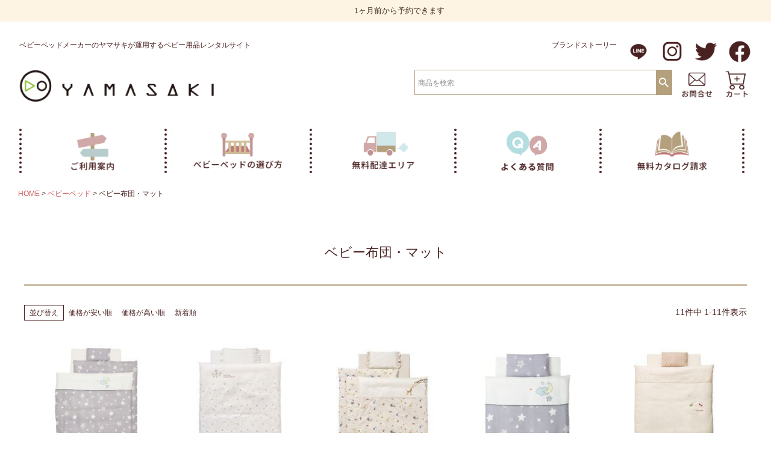

--- FILE ---
content_type: text/html;charset=UTF-8
request_url: https://ybaby.jp/c/babybed/futon
body_size: 14338
content:
<!DOCTYPE html>
<html lang="ja"><head>
  <meta charset="UTF-8">
  
  <title>ベビー布団・マット | ベビーベッド・ベビー用品レンタル専門店　ヤマサキ</title>
  <meta name="viewport" content="width=device-width">


    <meta name="description" content="ベビー布団・マット,ベビーベッド・ベビー用品レンタル専門店　ヤマサキ">
    <meta name="keywords" content="ベビー布団・マット,ベビーベッド・ベビー用品レンタル専門店　ヤマサキ">
  
  <link rel="stylesheet" href="https://babybed.itembox.design/system/fs_style.css?t=20251118042549">
  <link rel="stylesheet" href="https://babybed.itembox.design/generate/theme1/fs_theme.css?t=20251118042549">
  <link rel="stylesheet" href="https://babybed.itembox.design/generate/theme1/fs_original.css?t=20251118042549">
  
  <link rel="canonical" href="https://ybaby.jp/c/babybed/futon">
  
  
  
  
  <script>
    window._FS=window._FS||{};_FS.val={"tiktok":{"enabled":false,"pixelCode":null},"recaptcha":{"enabled":false,"siteKey":null},"clientInfo":{"memberId":"guest","fullName":"ゲスト","lastName":"","firstName":"ゲスト","nickName":"ゲスト","stageId":"","stageName":"","subscribedToNewsletter":"false","loggedIn":"false","totalPoints":"","activePoints":"","pendingPoints":"","purchasePointExpiration":"","specialPointExpiration":"","specialPoints":"","pointRate":"","companyName":"","membershipCardNo":"","wishlist":"","prefecture":""},"enhancedEC":{"ga4Dimensions":{"userScope":{"login":"{@ member.logged_in @}","stage":"{@ member.stage_order @}"}},"amazonCheckoutName":"Amazon Pay","trackingId":"UA-53636123-4","dimensions":{"dimension1":{"key":"log","value":"{@ member.logged_in @}"},"dimension2":{"key":"mem","value":"{@ member.stage_order @}"}}},"shopKey":"babybed","device":"PC","cart":{"stayOnPage":true}};
  </script>
  
  <script src="/shop/js/webstore-nr.js?t=20251118042549"></script>
  <script src="/shop/js/webstore-vg.js?t=20251118042549"></script>
  
  
  
  
  
  
  
  
    <script type="text/javascript" >
      document.addEventListener('DOMContentLoaded', function() {
        _FS.CMATag('{"fs_member_id":"{@ member.id @}","fs_page_kind":"category","fs_category_url":"babybed+futon"}')
      })
    </script>
  
  
  <!-- Google tag (gtag.js) -->
<script async src="https://www.googletagmanager.com/gtag/js?id=G-H0NHGTDY61"></script>
<script>
  window.dataLayer = window.dataLayer || [];
  function gtag(){dataLayer.push(arguments);}
  gtag('js', new Date());

  gtag('config', 'G-H0NHGTDY61');
</script>

<script async src="https://www.googletagmanager.com/gtag/js?id=UA-53636123-4"></script>
<script><!--
_FS.setTrackingTag('%3C%21--%E3%82%82%E3%81%97%E3%82%82%E3%82%A2%E3%83%95%E3%82%A7%E3%83%AA%E3%82%A8%E3%82%A4%E3%83%88%E3%83%88%E3%83%A9%E3%83%83%E3%82%AD%E3%83%B3%E3%82%B0%E3%82%BF%E3%82%B0--%3E%0A%3Cscript+src%3D%22https%3A%2F%2Fr.moshimo.com%2Faf%2Fr%2Fmaftag.js%22%3E%3C%2Fscript%3E%0A%3C%21--+Google+tag+%28gtag.js%29+--%3E%0A%3Cscript+async+src%3D%22https%3A%2F%2Fwww.googletagmanager.com%2Fgtag%2Fjs%3Fid%3DAW-17575825067%22%3E%3C%2Fscript%3E%0A%3Cscript%3E%0A++window.dataLayer+%3D+window.dataLayer+%7C%7C+%5B%5D%3B%0A++function+gtag%28%29%7BdataLayer.push%28arguments%29%3B%7D%0A++gtag%28%27js%27%2C+new+Date%28%29%29%3B%0A%0A++gtag%28%27config%27%2C+%27AW-17575825067%27%29%3B%0A%3C%2Fscript%3E%0A%3Cscript%3E%0Agtag%28%27event%27%2C%27view_item_list%27%2C+%7B%0A%27items%27%3A+%5B%7B%0A%27id%27%3A+160%2C%0A%27google_business_vertical%27%3A+%27retail%27%0A%7D%2C%7B%0A%27id%27%3A+166%2C%0A%27google_business_vertical%27%3A+%27retail%27%0A%7D%2C%7B%0A%27id%27%3A+167%2C%0A%27google_business_vertical%27%3A+%27retail%27%0A%7D%2C%7B%0A%27id%27%3A+382%2C%0A%27google_business_vertical%27%3A+%27retail%27%0A%7D%2C%7B%0A%27id%27%3A+165%2C%0A%27google_business_vertical%27%3A+%27retail%27%0A%7D%2C%7B%0A%27id%27%3A+683%2C%0A%27google_business_vertical%27%3A+%27retail%27%0A%7D%2C%7B%0A%27id%27%3A+682%2C%0A%27google_business_vertical%27%3A+%27retail%27%0A%7D%2C%7B%0A%27id%27%3A+627%2C%0A%27google_business_vertical%27%3A+%27retail%27%0A%7D%2C%7B%0A%27id%27%3A+626%2C%0A%27google_business_vertical%27%3A+%27retail%27%0A%7D%2C%7B%0A%27id%27%3A+545%2C%0A%27google_business_vertical%27%3A+%27retail%27%0A%7D%2C%7B%0A%27id%27%3A+544%2C%0A%27google_business_vertical%27%3A+%27retail%27%0A%7D%0A%5D%0A%7D%29%3B%0A%3C%2Fscript%3E');
--></script>
</head>
<body class="fs-body-category fs-body-category-futon" id="fs_ProductCategory">

<div class="fs-l-page">
<header class="fs-l-header">
<style>
#headerNews{width:100%;height:36px;background:#fdf4e3;text-align:center;margin:0 0 5px 0;padding:0;}
#headerNews p{color:#442e21;line-height:36px;font-weight:normal;padding-top:0;margin-top:0;padding-left: 45px;font-size:90%;}
.fs-l-header{padding-top:0;}
.type1, .type2, .type3, .type4, .type5, .type6, .type7, .type8, .type9, .type10{white-space: nowrap;}
</style>
<div id="headerNews"><p>1ヶ月前から予約できます</p></div>



<style>
.subject {text-align: left;float: left;font-size:12px;}
.subject p{margin:0;}
/* .date {text-align: right;padding-top: 13px;} */
.date {text-align: right;}
.titlebar {margin: auto;max-width: 1216px;}
.tit1 {padding-top:25px;padding-bottom:5px;}
.tit2 {padding-top:0px;padding-bottom:15px;}
.cb{clear:both;}
header > div.fs-l-header__contents > div > nav > ul > li{padding:0 2px;}
header > div:nth-child(7) > div.subject > img{padding-right: 100px;}
.fs-p-searchForm__input {height: 40px;min-width:400px;padding-top:5px;}
.fs-p-searchForm__button {position: relative;top: 7px;}
</style>

<div class="cb"></div>
<div class="titlebar tit1">
  <div class="subject"><p>ベビーベッドメーカーのヤマサキが運用するベビー用品レンタルサイト</p></div>
  <div class="date">
    <nav class="fs-p-headerUtilityMenu">
      <ul class="fs-p-headerUtilityMenu__list fs-clientInfo fs-pt-menu fs-pt-menu--lv1 is-ready">
        <li class="fs-pt-menu__item fs-pt-menu__item--lv1">
          <span class="fs-pt-menu__heading fs-pt-menu__heading--lv1"><a href="https://ybaby.jp/f/commitment" class="fs-pt-menu__link fs-pt-menu__link--lv1">ブランドストーリー</a></span>
        </li>
        <!--<li class="fs-pt-menu__item fs-pt-menu__item--lv1">
          <span class="fs-pt-menu__heading fs-pt-menu__heading--lv1"><a href="https://ybaby.jp/my/top" class="fs-pt-menu__link fs-pt-menu__link--lv1">マイページ</a></span>
        </li>-->
        <li class="fs-pt-menu__item fs-pt-menu__item--lv1">
          <span class="fs-pt-menu__heading fs-pt-menu__heading--lv1"><a href="https://line.me/R/ti/p/%40zsh0543y" class="fs-pt-menu__link fs-pt-menu__link--lv1"><img style="width:40px;padding-top:-1px;" src="https://babybed.itembox.design/item/img/line.png" alt="line"></a></span>
        </li>
        <li class="fs-pt-menu__item fs-pt-menu__item--lv1">
          <span class="fs-pt-menu__heading fs-pt-menu__heading--lv1"><a href="https://www.instagram.com/babybed_yamasaki/" class="fs-pt-menu__link fs-pt-menu__link--lv1"><img style="width:40px;" src="https://babybed.itembox.design/item/img/instagram.png" alt="instagram"></a></span>
        </li>
        <li class="fs-pt-menu__item fs-pt-menu__item--lv1">
          <span class="fs-pt-menu__heading fs-pt-menu__heading--lv1"><a href="https://twitter.com/baby_yamasaki" class="fs-pt-menu__link fs-pt-menu__link--lv1"><img style="width:40px;" src="https://babybed.itembox.design/item/img/twitter.png" alt="twitter"></a></span>
        </li>
        <li class="fs-pt-menu__item fs-pt-menu__item--lv1">
          <span class="fs-pt-menu__heading fs-pt-menu__heading--lv1"><a href="https://www.facebook.com/babybedrentalyamasaki" class="fs-pt-menu__link fs-pt-menu__link--lv1"><img style="width:40px;" src="https://babybed.itembox.design/item/img/facebook.png" alt="facebook"></a></span>
        </li>
      </ul>
    </nav>
  </div>
</div>
<div class="cb"></div>

<div class="titlebar tit2">
<div class="subject">
  <a href="https://ybaby.jp/"><img src="https://babybed.itembox.design/item/yamasakilogo.png" alt=""></a>
  </div>
  <div class="date">
    <nav class="fs-p-headerUtilityMenu">
      <ul class="fs-p-headerUtilityMenu__list fs-clientInfo fs-pt-menu fs-pt-menu--lv1 is-ready">
        <li class="fs-pt-menu__item fs-pt-menu__item--lv1">
        <div class="fs-p-headerNavigation__search fs-p-searchForm">
      <form action="/p/search" method="get">
        <span class="fs-p-searchForm__inputGroup fs-p-inputGroup">
          <input type="text" name="keyword" maxlength="1000" placeholder="商品を検索" class="fs-p-searchForm__input fs-p-inputGroup__input">
          <button type="submit" class="fs-p-searchForm__button fs-p-inputGroup__button">検索</button>
        </span>
      </form>
    </div>
        </li>
        <li class="fs-pt-menu__item fs-pt-menu__item--lv1">
          <span class="fs-pt-menu__heading fs-pt-menu__heading--lv1"><a href="https://ybaby.jp/f/contact" class="fs-pt-menu__link fs-pt-menu__link--lv1"><img style="width:50px;padding-top:2px;" src="https://babybed.itembox.design/item/img/contacticon.png" alt=""></a></span>
        </li>
        <li class="fs-pt-menu__item fs-pt-menu__item--lv1">
          <span class="fs-pt-menu__heading fs-pt-menu__heading--lv1"><a href="https://ybaby.jp/p/cart?type=purchase" class="fs-pt-menu__link fs-pt-menu__link--lv1"><img style="width:50px;" src="https://babybed.itembox.design/item/img/carticon.png" alt=""></a></span>
        </li>
      </ul>
    </nav>
  </div>
</div>
<div class="cb"></div>
<!-- **ヘッダーナビゲーション（フリーパーツ）↓↓ -->
<div style="margin: 10px 0;">
  <nav class="fs-p-headerNavigation" id="fs_p_headerNavigation">
    <ul class="fs-p-headerNavigation__list">
      <li class="fs-p-headerNavigation__listItem">
        <a href="https://ybaby.jp/f/guide" class="fs-p-headerNavigation__link"><img src="https://babybed.itembox.design/item/img/menu_guide.png" alt="ご利用案内"></a>
      </li>
      <li class="fs-p-headerNavigation__listItem">
        <a href="https://ybaby.jp/f/select" class="fs-p-headerNavigation__link"><img src="https://babybed.itembox.design/item/img/menu_choice.png" alt="ベビーベッドの選び方"></a>
      </li>
      <li class="fs-p-headerNavigation__listItem">
        <a href="https://ybaby.jp/f/area" class="fs-p-headerNavigation__link"><img src="https://babybed.itembox.design/item/img/menu_freeerea.png" alt="無料配達エリア"></a>
      </li>
      <li class="fs-p-headerNavigation__listItem">
        <a href="https://ybaby.jp/f/faq" class="fs-p-headerNavigation__link"><img src="https://babybed.itembox.design/item/img/menu_faq.png" alt="よくある質問"></a>
      </li>
      <li class="fs-p-headerNavigation__listItem">
        <a href="https://ybaby.jp/f/catalogue" class="fs-p-headerNavigation__link"><img src="https://babybed.itembox.design/item/img/menu_catalogue.png" alt="無料カタログ請求"></a>
      </li>
    </ul>
  </nav>
</div>
<script type="application/ld+json">
{
  "@context": "http://schema.org",
  "@type": "WebSite",
  "url": "https://ybaby.jp",
  "potentialAction": {
    "@type": "SearchAction",
    "target": "https://ybaby.jp/p/search?keyword={search_term_string}",
    "query-input": "required name=search_term_string"
  }
}
</script>
<!-- **ヘッダーナビゲーション（フリーパーツ） ↑↑ -->

</header>
<!-- **パンくずリストパーツ （システムパーツ） ↓↓ -->
<nav class="fs-c-breadcrumb">
<ol class="fs-c-breadcrumb__list">
<li class="fs-c-breadcrumb__listItem">
<a href="/">HOME</a>
</li>
<li class="fs-c-breadcrumb__listItem">
<a href="/c/babybed">ベビーベッド</a>
</li>
<li class="fs-c-breadcrumb__listItem">
ベビー布団・マット
</li>
</ol>
</nav>
<!-- **パンくずリストパーツ （システムパーツ） ↑↑ -->
<main class="fs-l-main"><div id="fs-page-error-container" class="fs-c-panelContainer">
  
  
</div>
<section class="fs-l-pageMain"><!-- **ページ見出し（フリーパーツ）↓↓ -->

<h1 class="fs-c-heading fs-c-heading--page">ベビー布団・マット</h1>
<!-- **ページ見出し（フリーパーツ）↑↑ -->

<!-- **商品グループエリア（システムパーツグループ）↓↓ -->

  <div class="fs-c-productList">
    
      <!-- **並び替え・ページャーパーツ（システムパーツ） ↓↓ -->
<div class="fs-c-productList__controller">
  <div class="fs-c-sortItems">
  <span class="fs-c-sortItems__label">並び替え</span>
  <ul class="fs-c-sortItems__list">
  <li class="fs-c-sortItems__list__item">
  <a href="/c/babybed/futon?sort=price_low" class="fs-c-sortItems__list__item__label">価格が安い順</a>
  </li>
  <li class="fs-c-sortItems__list__item">
  <a href="/c/babybed/futon?sort=price_high" class="fs-c-sortItems__list__item__label">価格が高い順</a>
  </li>
  <li class="fs-c-sortItems__list__item">
  <a href="/c/babybed/futon?sort=latest" class="fs-c-sortItems__list__item__label">新着順</a>
  </li>
  </ul>
  </div>
  <div class="fs-c-listControl">
<div class="fs-c-listControl__status">
<span class="fs-c-listControl__status__total">11<span class="fs-c-listControl__status__total__label">件中</span></span>
<span class="fs-c-listControl__status__indication">1<span class="fs-c-listControl__status__indication__separator">-</span>11<span class="fs-c-listControl__status__indication__label">件表示</span></span>
</div>
</div>
</div>
<!-- **並び替え・ページャーパーツ（システムパーツ） ↑↑ -->
<!-- **商品一覧（システムパーツグループ）↓↓ -->
<div class="fs-c-productList__list" data-add-to-cart-setting="">
<article class="fs-c-productList__list__item fs-c-productListItem" data-product-id="160">
<form>

<input type="hidden" name="productId" value="160">
<input type="hidden" name="verticalVariationNo" value="">
<input type="hidden" name="horizontalVariationNo" value="">
<input type="hidden" name="staffStartSkuCode" value="">
<input type="hidden" name="quantity" value="1">

<!-- **商品画像・拡大パーツ（システムパーツ）↓↓ -->
<div class="fs-c-productListItem__imageContainer">
  <div class="fs-c-productListItem__image fs-c-productImage">
  
    <a href="/c/babybed/futon/15-2">
      <img data-layzr="https://babybed.itembox.design/product/001/000000000160/000000000160-01-m.jpg?t&#x3D;20260105113431" alt="" src="https://babybed.itembox.design/item/src/loading.svg?t&#x3D;20251217141602" class="fs-c-productListItem__image__image fs-c-productImage__image">
    </a>
  
  </div>
</div>
<div class="fs-c-productListItem__viewMoreImageButton fs-c-buttonContainer">
<button type="button" class="fs-c-button--viewMoreImage fs-c-button--plain">
  <span class="fs-c-button__label">他の画像を見る</span>
</button>
</div>
<aside class="fs-c-productImageModal" style="display: none;">
  <div class="fs-c-productImageModal__inner">
    <span class="fs-c-productImageModal__close" role="button" aria-label="閉じる"></span>
    <div class="fs-c-productImageModal__contents">
      <div class="fs-c-productImageModalCarousel fs-c-slick">
        <div class="fs-c-productImageModalCarousel__track">
        
          <div>
            <figure class="fs-c-productImageModalCarousel__figure">
              
              <img data-lazy="https://babybed.itembox.design/product/001/000000000160/000000000160-01-xl.jpg?t&#x3D;20260105113431" data-src="https://babybed.itembox.design/product/001/000000000160/000000000160-01-xl.jpg?t&#x3D;20260105113431" alt="" src="https://babybed.itembox.design/item/src/loading.svg?t&#x3D;20251217141602" class="fs-c-productImageModalCarousel__figure__image">
            </figure>
          </div>
        
          <div>
            <figure class="fs-c-productImageModalCarousel__figure">
              
              <img data-lazy="https://babybed.itembox.design/product/001/000000000160/000000000160-02-xl.jpg?t&#x3D;20260105113431" data-src="https://babybed.itembox.design/product/001/000000000160/000000000160-02-xl.jpg?t&#x3D;20260105113431" alt="" src="https://babybed.itembox.design/item/src/loading.svg?t&#x3D;20251217141602" class="fs-c-productImageModalCarousel__figure__image">
            </figure>
          </div>
        
        </div>
      </div>
    </div>
  </div>
</aside>
<!-- **商品画像・拡大パーツ（システムパーツ）↑↑ -->
<!-- **商品名パーツ（システムパーツ）↓↓ -->
<h2 class="fs-c-productListItem__productName fs-c-productName">
  
  <a href="/c/babybed/futon/15-2">
    <span class="fs-c-productName__copy">赤ちゃんの快眠をサポート：標準ベッド用</span>
    <span class="fs-c-productName__name">標準ベッド用ベビー布団（120×70ｃｍ）</span>
  </a>
  
</h2>
<!-- **商品名パーツ（システムパーツ）↑↑ -->

<!-- **商品マークパーツ（システムパーツ）↓↓ -->
<div class="fs-c-productMarks">
  
    <ul class="fs-c-productMark">
      <li class="fs-c-productMark__item">
        <span class="fs-c-productMark__mark--24 fs-c-productMark__mark">
<span class="fs-c-productMark__label">標準サイズ</span>
</span>

        </li>
      
    </ul>
  
  
</div>
<!-- **商品マークパーツ（システムパーツ）↑↑ -->


<!-- **商品価格パーツ（システムパーツ）↓↓ -->
<div class="fs-c-productListItem__prices fs-c-productPrices">
  
    <div class="fs-c-productPrice fs-c-productPrice--listed">
      
        
  
    
    <span class="fs-c-productPrice__main">
      
        <span class="fs-c-productPrice__main__label">6ヶ月レンタル料金</span>
      
      <span class="fs-c-productPrice__main__price fs-c-price">
        <span class="fs-c-price__currencyMark">&yen;</span>
        <span class="fs-c-price__value">8,250</span>
      </span>
    </span>
    
  

      
      
    </div>
  
  
    
      <div class="fs-c-productPrice fs-c-productPrice--selling">
        
  
    
    <span class="fs-c-productPrice__main">
      
        <span class="fs-c-productPrice__main__label">1ヶ月レンタル料金</span>
      
      <span class="fs-c-productPrice__main__price fs-c-price">
        <span class="fs-c-price__currencyMark">&yen;</span>
        <span class="fs-c-price__value">4,950</span>
      </span>
    </span>
    <span class="fs-c-productPrice__addon">
      <span class="fs-c-productPrice__addon__label">税込</span>
    </span>
    
  

      </div>
    
    
    
  
    
</div>
<!-- **商品価格パーツ（システムパーツ）↑↑ -->







  


<!-- **カート・バリエーションごとにボタンパーツ（システムパーツ）↓↓ -->
<div class="fs-c-productListItem__control fs-c-buttonContainer" data-product-id="160" data-vertical-variation-no="" data-horizontal-variation-no="" data-vertical-admin-no="" data-horizontal-admin-no="">

<a href="/c/babybed/futon/15-2" class="fs-c-button--viewProductDetail fs-c-button--plain">
  <span class="fs-c-button__label">詳細を見る</span>
</a>

<button type="button" class="fs-c-button--addToWishList--icon fs-c-button--particular">
<span class="fs-c-button__label">お気に入りに登録する</span>
</button>

</div>


<!-- **カート・バリエーションごとにボタンパーツ（システムパーツ）↑↑ -->
</form>

<span data-id="fs-analytics" data-product-url="15-2" data-eec="{&quot;fs-remove_from_cart-price&quot;:4950,&quot;id&quot;:&quot;15-2&quot;,&quot;fs-begin_checkout-price&quot;:4950,&quot;price&quot;:4950,&quot;fs-select_content-price&quot;:4950,&quot;category&quot;:&quot;ベビーベ/ベビー布&quot;,&quot;fs-add_to_cart-price&quot;:4950,&quot;name&quot;:&quot;標準ベッド用ベビー布団（120×70ｃｍ）&quot;,&quot;quantity&quot;:1,&quot;list_name&quot;:&quot;ベビー布団・&quot;}" data-ga4="{&quot;item_list_name&quot;:&quot;ベビー布&quot;,&quot;currency&quot;:&quot;JPY&quot;,&quot;item_list_id&quot;:&quot;product&quot;,&quot;value&quot;:4950,&quot;items&quot;:[{&quot;fs-remove_from_cart-price&quot;:4950,&quot;item_name&quot;:&quot;標準ベッド用ベビー布団（120×70ｃｍ）&quot;,&quot;fs-begin_checkout-price&quot;:4950,&quot;item_list_name&quot;:&quot;ベビー布&quot;,&quot;fs-add_payment_info-price&quot;:4950,&quot;fs-add_to_cart-price&quot;:4950,&quot;item_id&quot;:&quot;15-2&quot;,&quot;item_category2&quot;:&quot;ベビー布団・マッ&quot;,&quot;fs-view_item-price&quot;:4950,&quot;item_category&quot;:&quot;ベビーベッド&quot;,&quot;quantity&quot;:1,&quot;price&quot;:4950,&quot;item_list_id&quot;:&quot;product&quot;,&quot;currency&quot;:&quot;JPY&quot;,&quot;fs-select_content-price&quot;:4950,&quot;fs-select_item-price&quot;:4950}]}" data-category-eec="{&quot;15-2&quot;:{&quot;type&quot;:&quot;1&quot;}}" data-category-ga4="{&quot;15-2&quot;:{&quot;type&quot;:&quot;1&quot;}}"></span>

</article>
<article class="fs-c-productList__list__item fs-c-productListItem" data-product-id="166">
<form>

<input type="hidden" name="productId" value="166">
<input type="hidden" name="verticalVariationNo" value="">
<input type="hidden" name="horizontalVariationNo" value="">
<input type="hidden" name="staffStartSkuCode" value="">
<input type="hidden" name="quantity" value="1">

<!-- **商品画像・拡大パーツ（システムパーツ）↓↓ -->
<div class="fs-c-productListItem__imageContainer">
  <div class="fs-c-productListItem__image fs-c-productImage">
  
    <a href="/c/babybed/futon/15-3">
      <img data-layzr="https://babybed.itembox.design/product/001/000000000166/000000000166-01-m.jpg?t&#x3D;20260105113431" alt="" src="https://babybed.itembox.design/item/src/loading.svg?t&#x3D;20251217141602" class="fs-c-productListItem__image__image fs-c-productImage__image">
    </a>
  
  </div>
</div>
<div class="fs-c-productListItem__viewMoreImageButton fs-c-buttonContainer">
<button type="button" class="fs-c-button--viewMoreImage fs-c-button--plain">
  <span class="fs-c-button__label">他の画像を見る</span>
</button>
</div>
<aside class="fs-c-productImageModal" style="display: none;">
  <div class="fs-c-productImageModal__inner">
    <span class="fs-c-productImageModal__close" role="button" aria-label="閉じる"></span>
    <div class="fs-c-productImageModal__contents">
      <div class="fs-c-productImageModalCarousel fs-c-slick">
        <div class="fs-c-productImageModalCarousel__track">
        
          <div>
            <figure class="fs-c-productImageModalCarousel__figure">
              
              <img data-lazy="https://babybed.itembox.design/product/001/000000000166/000000000166-01-xl.jpg?t&#x3D;20260105113431" data-src="https://babybed.itembox.design/product/001/000000000166/000000000166-01-xl.jpg?t&#x3D;20260105113431" alt="" src="https://babybed.itembox.design/item/src/loading.svg?t&#x3D;20251217141602" class="fs-c-productImageModalCarousel__figure__image">
            </figure>
          </div>
        
          <div>
            <figure class="fs-c-productImageModalCarousel__figure">
              
              <img data-lazy="https://babybed.itembox.design/product/001/000000000166/000000000166-02-xl.jpg?t&#x3D;20260105113431" data-src="https://babybed.itembox.design/product/001/000000000166/000000000166-02-xl.jpg?t&#x3D;20260105113431" alt="" src="https://babybed.itembox.design/item/src/loading.svg?t&#x3D;20251217141602" class="fs-c-productImageModalCarousel__figure__image">
            </figure>
          </div>
        
        </div>
      </div>
    </div>
  </div>
</aside>
<!-- **商品画像・拡大パーツ（システムパーツ）↑↑ -->
<!-- **商品名パーツ（システムパーツ）↓↓ -->
<h2 class="fs-c-productListItem__productName fs-c-productName">
  
  <a href="/c/babybed/futon/15-3">
    <span class="fs-c-productName__copy">赤ちゃんの快眠をサポート：小型ベッド用</span>
    <span class="fs-c-productName__name">小型ベッド用ベビー布団セット（100×63cm）</span>
  </a>
  
</h2>
<!-- **商品名パーツ（システムパーツ）↑↑ -->

<!-- **商品マークパーツ（システムパーツ）↓↓ -->
<div class="fs-c-productMarks">
  
    <ul class="fs-c-productMark">
      <li class="fs-c-productMark__item">
        <span class="fs-c-productMark__mark--23 fs-c-productMark__mark">
<span class="fs-c-productMark__label">小型サイズ</span>
</span>

        </li>
      
    </ul>
  
  
</div>
<!-- **商品マークパーツ（システムパーツ）↑↑ -->


<!-- **商品価格パーツ（システムパーツ）↓↓ -->
<div class="fs-c-productListItem__prices fs-c-productPrices">
  
    <div class="fs-c-productPrice fs-c-productPrice--listed">
      
        
  
    
    <span class="fs-c-productPrice__main">
      
        <span class="fs-c-productPrice__main__label">6ヶ月レンタル料金</span>
      
      <span class="fs-c-productPrice__main__price fs-c-price">
        <span class="fs-c-price__currencyMark">&yen;</span>
        <span class="fs-c-price__value">5,500</span>
      </span>
    </span>
    
  

      
      
    </div>
  
  
    
      <div class="fs-c-productPrice fs-c-productPrice--selling">
        
  
    
    <span class="fs-c-productPrice__main">
      
        <span class="fs-c-productPrice__main__label">1ヶ月レンタル料金</span>
      
      <span class="fs-c-productPrice__main__price fs-c-price">
        <span class="fs-c-price__currencyMark">&yen;</span>
        <span class="fs-c-price__value">3,300</span>
      </span>
    </span>
    <span class="fs-c-productPrice__addon">
      <span class="fs-c-productPrice__addon__label">税込</span>
    </span>
    
  

      </div>
    
    
    
  
    
</div>
<!-- **商品価格パーツ（システムパーツ）↑↑ -->







  


<!-- **カート・バリエーションごとにボタンパーツ（システムパーツ）↓↓ -->
<div class="fs-c-productListItem__control fs-c-buttonContainer" data-product-id="166" data-vertical-variation-no="" data-horizontal-variation-no="" data-vertical-admin-no="" data-horizontal-admin-no="">

<a href="/c/babybed/futon/15-3" class="fs-c-button--viewProductDetail fs-c-button--plain">
  <span class="fs-c-button__label">詳細を見る</span>
</a>

<button type="button" class="fs-c-button--addToWishList--icon fs-c-button--particular">
<span class="fs-c-button__label">お気に入りに登録する</span>
</button>

</div>


<!-- **カート・バリエーションごとにボタンパーツ（システムパーツ）↑↑ -->
</form>

<span data-id="fs-analytics" data-product-url="15-3" data-eec="{&quot;fs-remove_from_cart-price&quot;:3300,&quot;id&quot;:&quot;15-3&quot;,&quot;fs-begin_checkout-price&quot;:3300,&quot;price&quot;:3300,&quot;fs-select_content-price&quot;:3300,&quot;category&quot;:&quot;ベビーベ/ベビー布&quot;,&quot;fs-add_to_cart-price&quot;:3300,&quot;name&quot;:&quot;小型ベッド用ベビー布団セット（100×63cm）&quot;,&quot;quantity&quot;:1,&quot;list_name&quot;:&quot;ベビー布団・&quot;}" data-ga4="{&quot;item_list_name&quot;:&quot;ベビー布&quot;,&quot;currency&quot;:&quot;JPY&quot;,&quot;item_list_id&quot;:&quot;product&quot;,&quot;value&quot;:3300,&quot;items&quot;:[{&quot;fs-remove_from_cart-price&quot;:3300,&quot;item_name&quot;:&quot;小型ベッド用ベビー布団セット（100×63cm）&quot;,&quot;fs-begin_checkout-price&quot;:3300,&quot;item_list_name&quot;:&quot;ベビー布&quot;,&quot;fs-add_payment_info-price&quot;:3300,&quot;fs-add_to_cart-price&quot;:3300,&quot;item_id&quot;:&quot;15-3&quot;,&quot;item_category2&quot;:&quot;ベビー布団・マッ&quot;,&quot;fs-view_item-price&quot;:3300,&quot;item_category&quot;:&quot;ベビーベッド&quot;,&quot;quantity&quot;:1,&quot;price&quot;:3300,&quot;item_list_id&quot;:&quot;product&quot;,&quot;currency&quot;:&quot;JPY&quot;,&quot;fs-select_content-price&quot;:3300,&quot;fs-select_item-price&quot;:3300}]}" data-category-eec="{&quot;15-3&quot;:{&quot;type&quot;:&quot;1&quot;}}" data-category-ga4="{&quot;15-3&quot;:{&quot;type&quot;:&quot;1&quot;}}"></span>

</article>
<article class="fs-c-productList__list__item fs-c-productListItem" data-product-id="167">
<form>

<input type="hidden" name="productId" value="167">
<input type="hidden" name="verticalVariationNo" value="">
<input type="hidden" name="horizontalVariationNo" value="">
<input type="hidden" name="staffStartSkuCode" value="">
<input type="hidden" name="quantity" value="1">

<!-- **商品画像・拡大パーツ（システムパーツ）↓↓ -->
<div class="fs-c-productListItem__imageContainer">
  <div class="fs-c-productListItem__image fs-c-productImage">
  
    <a href="/c/babybed/futon/15-4">
      <img data-layzr="https://babybed.itembox.design/product/001/000000000167/000000000167-01-m.jpg?t&#x3D;20260105113431" alt="" src="https://babybed.itembox.design/item/src/loading.svg?t&#x3D;20251217141602" class="fs-c-productListItem__image__image fs-c-productImage__image">
    </a>
  
  </div>
</div>
<div class="fs-c-productListItem__viewMoreImageButton fs-c-buttonContainer">
<button type="button" class="fs-c-button--viewMoreImage fs-c-button--plain">
  <span class="fs-c-button__label">他の画像を見る</span>
</button>
</div>
<aside class="fs-c-productImageModal" style="display: none;">
  <div class="fs-c-productImageModal__inner">
    <span class="fs-c-productImageModal__close" role="button" aria-label="閉じる"></span>
    <div class="fs-c-productImageModal__contents">
      <div class="fs-c-productImageModalCarousel fs-c-slick">
        <div class="fs-c-productImageModalCarousel__track">
        
          <div>
            <figure class="fs-c-productImageModalCarousel__figure">
              
              <img data-lazy="https://babybed.itembox.design/product/001/000000000167/000000000167-01-xl.jpg?t&#x3D;20260105113431" data-src="https://babybed.itembox.design/product/001/000000000167/000000000167-01-xl.jpg?t&#x3D;20260105113431" alt="" src="https://babybed.itembox.design/item/src/loading.svg?t&#x3D;20251217141602" class="fs-c-productImageModalCarousel__figure__image">
            </figure>
          </div>
        
          <div>
            <figure class="fs-c-productImageModalCarousel__figure">
              
              <img data-lazy="https://babybed.itembox.design/product/001/000000000167/000000000167-02-xl.jpg?t&#x3D;20260105113431" data-src="https://babybed.itembox.design/product/001/000000000167/000000000167-02-xl.jpg?t&#x3D;20260105113431" alt="" src="https://babybed.itembox.design/item/src/loading.svg?t&#x3D;20251217141602" class="fs-c-productImageModalCarousel__figure__image">
            </figure>
          </div>
        
        </div>
      </div>
    </div>
  </div>
</aside>
<!-- **商品画像・拡大パーツ（システムパーツ）↑↑ -->
<!-- **商品名パーツ（システムパーツ）↓↓ -->
<h2 class="fs-c-productListItem__productName fs-c-productName">
  
  <a href="/c/babybed/futon/15-4">
    <span class="fs-c-productName__copy">赤ちゃんの快眠をサポート：コンパクトベッド用</span>
    <span class="fs-c-productName__name">コンパクトベッド用ベビー布団セット（90×60cm）</span>
  </a>
  
</h2>
<!-- **商品名パーツ（システムパーツ）↑↑ -->

<!-- **商品マークパーツ（システムパーツ）↓↓ -->
<div class="fs-c-productMarks">
  
    <ul class="fs-c-productMark">
      <li class="fs-c-productMark__item">
        <span class="fs-c-productMark__mark--25 fs-c-productMark__mark">
<span class="fs-c-productMark__label">コンパクトサイズ</span>
</span>

        </li>
      
    </ul>
  
  
</div>
<!-- **商品マークパーツ（システムパーツ）↑↑ -->


<!-- **商品価格パーツ（システムパーツ）↓↓ -->
<div class="fs-c-productListItem__prices fs-c-productPrices">
  
    <div class="fs-c-productPrice fs-c-productPrice--listed">
      
        
  
    
    <span class="fs-c-productPrice__main">
      
        <span class="fs-c-productPrice__main__label">6ヶ月レンタル料金</span>
      
      <span class="fs-c-productPrice__main__price fs-c-price">
        <span class="fs-c-price__currencyMark">&yen;</span>
        <span class="fs-c-price__value">5,500</span>
      </span>
    </span>
    
  

      
      
    </div>
  
  
    
      <div class="fs-c-productPrice fs-c-productPrice--selling">
        
  
    
    <span class="fs-c-productPrice__main">
      
        <span class="fs-c-productPrice__main__label">1ヶ月レンタル料金</span>
      
      <span class="fs-c-productPrice__main__price fs-c-price">
        <span class="fs-c-price__currencyMark">&yen;</span>
        <span class="fs-c-price__value">3,300</span>
      </span>
    </span>
    <span class="fs-c-productPrice__addon">
      <span class="fs-c-productPrice__addon__label">税込</span>
    </span>
    
  

      </div>
    
    
    
  
    
</div>
<!-- **商品価格パーツ（システムパーツ）↑↑ -->







  


<!-- **カート・バリエーションごとにボタンパーツ（システムパーツ）↓↓ -->
<div class="fs-c-productListItem__control fs-c-buttonContainer" data-product-id="167" data-vertical-variation-no="" data-horizontal-variation-no="" data-vertical-admin-no="" data-horizontal-admin-no="">

<a href="/c/babybed/futon/15-4" class="fs-c-button--viewProductDetail fs-c-button--plain">
  <span class="fs-c-button__label">詳細を見る</span>
</a>

<button type="button" class="fs-c-button--addToWishList--icon fs-c-button--particular">
<span class="fs-c-button__label">お気に入りに登録する</span>
</button>

</div>


<!-- **カート・バリエーションごとにボタンパーツ（システムパーツ）↑↑ -->
</form>

<span data-id="fs-analytics" data-product-url="15-4" data-eec="{&quot;fs-remove_from_cart-price&quot;:3300,&quot;id&quot;:&quot;15-4&quot;,&quot;fs-begin_checkout-price&quot;:3300,&quot;price&quot;:3300,&quot;fs-select_content-price&quot;:3300,&quot;category&quot;:&quot;ベビーベ/ベビー布&quot;,&quot;fs-add_to_cart-price&quot;:3300,&quot;name&quot;:&quot;コンパクトベッド用ベビー布団セット（90×60cm）&quot;,&quot;quantity&quot;:1,&quot;list_name&quot;:&quot;ベビー布団・&quot;}" data-ga4="{&quot;item_list_name&quot;:&quot;ベビー布&quot;,&quot;currency&quot;:&quot;JPY&quot;,&quot;item_list_id&quot;:&quot;product&quot;,&quot;value&quot;:3300,&quot;items&quot;:[{&quot;fs-remove_from_cart-price&quot;:3300,&quot;item_name&quot;:&quot;コンパクトベッド用ベビー布団セット（90×60cm）&quot;,&quot;fs-begin_checkout-price&quot;:3300,&quot;item_list_name&quot;:&quot;ベビー布&quot;,&quot;fs-add_payment_info-price&quot;:3300,&quot;fs-add_to_cart-price&quot;:3300,&quot;item_id&quot;:&quot;15-4&quot;,&quot;item_category2&quot;:&quot;ベビー布団・マッ&quot;,&quot;fs-view_item-price&quot;:3300,&quot;item_category&quot;:&quot;ベビーベッド&quot;,&quot;quantity&quot;:1,&quot;price&quot;:3300,&quot;item_list_id&quot;:&quot;product&quot;,&quot;currency&quot;:&quot;JPY&quot;,&quot;fs-select_content-price&quot;:3300,&quot;fs-select_item-price&quot;:3300}]}" data-category-eec="{&quot;15-4&quot;:{&quot;type&quot;:&quot;1&quot;}}" data-category-ga4="{&quot;15-4&quot;:{&quot;type&quot;:&quot;1&quot;}}"></span>

</article>
<article class="fs-c-productList__list__item fs-c-productListItem" data-product-id="382">
<form>

<input type="hidden" name="productId" value="382">
<input type="hidden" name="verticalVariationNo" value="">
<input type="hidden" name="horizontalVariationNo" value="">
<input type="hidden" name="staffStartSkuCode" value="">
<input type="hidden" name="quantity" value="1">

<!-- **商品画像・拡大パーツ（システムパーツ）↓↓ -->
<div class="fs-c-productListItem__imageContainer">
  <div class="fs-c-productListItem__image fs-c-productImage">
  
    <a href="/c/babybed/futon/15-85">
      <img data-layzr="https://babybed.itembox.design/product/003/000000000382/000000000382-01-m.jpg?t&#x3D;20260105113431" alt="" src="https://babybed.itembox.design/item/src/loading.svg?t&#x3D;20251217141602" class="fs-c-productListItem__image__image fs-c-productImage__image">
    </a>
  
  </div>
</div>
<div class="fs-c-productListItem__viewMoreImageButton fs-c-buttonContainer">
<button type="button" class="fs-c-button--viewMoreImage fs-c-button--plain">
  <span class="fs-c-button__label">他の画像を見る</span>
</button>
</div>
<aside class="fs-c-productImageModal" style="display: none;">
  <div class="fs-c-productImageModal__inner">
    <span class="fs-c-productImageModal__close" role="button" aria-label="閉じる"></span>
    <div class="fs-c-productImageModal__contents">
      <div class="fs-c-productImageModalCarousel fs-c-slick">
        <div class="fs-c-productImageModalCarousel__track">
        
          <div>
            <figure class="fs-c-productImageModalCarousel__figure">
              
              <img data-lazy="https://babybed.itembox.design/product/003/000000000382/000000000382-01-xl.jpg?t&#x3D;20260105113431" data-src="https://babybed.itembox.design/product/003/000000000382/000000000382-01-xl.jpg?t&#x3D;20260105113431" alt="" src="https://babybed.itembox.design/item/src/loading.svg?t&#x3D;20251217141602" class="fs-c-productImageModalCarousel__figure__image">
            </figure>
          </div>
        
        </div>
      </div>
    </div>
  </div>
</aside>
<!-- **商品画像・拡大パーツ（システムパーツ）↑↑ -->
<!-- **商品名パーツ（システムパーツ）↓↓ -->
<h2 class="fs-c-productListItem__productName fs-c-productName">
  
  <a href="/c/babybed/futon/15-85">
    <span class="fs-c-productName__copy">赤ちゃんの快眠をサポート：ミニミニサイズベッド用</span>
    <span class="fs-c-productName__name">ミニミニベビーベッド用ベビー布団セット（80×50cm）</span>
  </a>
  
</h2>
<!-- **商品名パーツ（システムパーツ）↑↑ -->

<!-- **商品マークパーツ（システムパーツ）↓↓ -->
<div class="fs-c-productMarks">
  
    <ul class="fs-c-productMark">
      <li class="fs-c-productMark__item">
        <span class="fs-c-productMark__mark--38 fs-c-productMark__mark">
<span class="fs-c-productMark__label">ミニミニサイズ</span>
</span>

        </li>
      
    </ul>
  
  
</div>
<!-- **商品マークパーツ（システムパーツ）↑↑ -->


<!-- **商品価格パーツ（システムパーツ）↓↓ -->
<div class="fs-c-productListItem__prices fs-c-productPrices">
  
    <div class="fs-c-productPrice fs-c-productPrice--listed">
      
        
  
    
    <span class="fs-c-productPrice__main">
      
        <span class="fs-c-productPrice__main__label">6ヶ月レンタル料金</span>
      
      <span class="fs-c-productPrice__main__price fs-c-price">
        <span class="fs-c-price__currencyMark">&yen;</span>
        <span class="fs-c-price__value">5,500</span>
      </span>
    </span>
    
  

      
      
    </div>
  
  
    
      <div class="fs-c-productPrice fs-c-productPrice--selling">
        
  
    
    <span class="fs-c-productPrice__main">
      
        <span class="fs-c-productPrice__main__label">1ヶ月レンタル料金</span>
      
      <span class="fs-c-productPrice__main__price fs-c-price">
        <span class="fs-c-price__currencyMark">&yen;</span>
        <span class="fs-c-price__value">3,300</span>
      </span>
    </span>
    <span class="fs-c-productPrice__addon">
      <span class="fs-c-productPrice__addon__label">税込</span>
    </span>
    
  

      </div>
    
    
    
  
    
</div>
<!-- **商品価格パーツ（システムパーツ）↑↑ -->







  


<!-- **カート・バリエーションごとにボタンパーツ（システムパーツ）↓↓ -->
<div class="fs-c-productListItem__control fs-c-buttonContainer" data-product-id="382" data-vertical-variation-no="" data-horizontal-variation-no="" data-vertical-admin-no="" data-horizontal-admin-no="">

<a href="/c/babybed/futon/15-85" class="fs-c-button--viewProductDetail fs-c-button--plain">
  <span class="fs-c-button__label">詳細を見る</span>
</a>

<button type="button" class="fs-c-button--addToWishList--icon fs-c-button--particular">
<span class="fs-c-button__label">お気に入りに登録する</span>
</button>

</div>


<!-- **カート・バリエーションごとにボタンパーツ（システムパーツ）↑↑ -->
</form>

<span data-id="fs-analytics" data-product-url="15-85" data-eec="{&quot;fs-remove_from_cart-price&quot;:3300,&quot;id&quot;:&quot;15-85&quot;,&quot;fs-begin_checkout-price&quot;:3300,&quot;price&quot;:3300,&quot;fs-select_content-price&quot;:3300,&quot;category&quot;:&quot;ベビーベ/ベビー布&quot;,&quot;fs-add_to_cart-price&quot;:3300,&quot;name&quot;:&quot;ミニミニベビーベッド用ベビー布団セット（80×50cm）&quot;,&quot;quantity&quot;:1,&quot;list_name&quot;:&quot;ベビー布団・&quot;}" data-ga4="{&quot;item_list_name&quot;:&quot;ベビー布&quot;,&quot;currency&quot;:&quot;JPY&quot;,&quot;item_list_id&quot;:&quot;product&quot;,&quot;value&quot;:3300,&quot;items&quot;:[{&quot;fs-remove_from_cart-price&quot;:3300,&quot;item_name&quot;:&quot;ミニミニベビーベッド用ベビー布団セット（80×50cm）&quot;,&quot;fs-begin_checkout-price&quot;:3300,&quot;item_list_name&quot;:&quot;ベビー布&quot;,&quot;fs-add_payment_info-price&quot;:3300,&quot;fs-add_to_cart-price&quot;:3300,&quot;item_id&quot;:&quot;15-85&quot;,&quot;item_category2&quot;:&quot;ベビー布団・マッ&quot;,&quot;fs-view_item-price&quot;:3300,&quot;item_category&quot;:&quot;ベビーベッド&quot;,&quot;quantity&quot;:1,&quot;price&quot;:3300,&quot;item_list_id&quot;:&quot;product&quot;,&quot;currency&quot;:&quot;JPY&quot;,&quot;fs-select_content-price&quot;:3300,&quot;fs-select_item-price&quot;:3300}]}" data-category-eec="{&quot;15-85&quot;:{&quot;type&quot;:&quot;1&quot;}}" data-category-ga4="{&quot;15-85&quot;:{&quot;type&quot;:&quot;1&quot;}}"></span>

</article>
<article class="fs-c-productList__list__item fs-c-productListItem" data-product-id="165">
<form>

<input type="hidden" name="productId" value="165">
<input type="hidden" name="verticalVariationNo" value="">
<input type="hidden" name="horizontalVariationNo" value="">
<input type="hidden" name="staffStartSkuCode" value="">
<input type="hidden" name="quantity" value="1">

<!-- **商品画像・拡大パーツ（システムパーツ）↓↓ -->
<div class="fs-c-productListItem__imageContainer">
  <div class="fs-c-productListItem__image fs-c-productImage">
  
    <a href="/c/babybed/futon/15-6">
      <img data-layzr="https://babybed.itembox.design/product/001/000000000165/000000000165-01-m.jpg?t&#x3D;20260105113431" alt="" src="https://babybed.itembox.design/item/src/loading.svg?t&#x3D;20251217141602" class="fs-c-productListItem__image__image fs-c-productImage__image">
    </a>
  
  </div>
</div>
<div class="fs-c-productListItem__viewMoreImageButton fs-c-buttonContainer">
<button type="button" class="fs-c-button--viewMoreImage fs-c-button--plain">
  <span class="fs-c-button__label">他の画像を見る</span>
</button>
</div>
<aside class="fs-c-productImageModal" style="display: none;">
  <div class="fs-c-productImageModal__inner">
    <span class="fs-c-productImageModal__close" role="button" aria-label="閉じる"></span>
    <div class="fs-c-productImageModal__contents">
      <div class="fs-c-productImageModalCarousel fs-c-slick">
        <div class="fs-c-productImageModalCarousel__track">
        
          <div>
            <figure class="fs-c-productImageModalCarousel__figure">
              
              <img data-lazy="https://babybed.itembox.design/product/001/000000000165/000000000165-01-xl.jpg?t&#x3D;20260105113431" data-src="https://babybed.itembox.design/product/001/000000000165/000000000165-01-xl.jpg?t&#x3D;20260105113431" alt="" src="https://babybed.itembox.design/item/src/loading.svg?t&#x3D;20251217141602" class="fs-c-productImageModalCarousel__figure__image">
            </figure>
          </div>
        
          <div>
            <figure class="fs-c-productImageModalCarousel__figure">
              
              <img data-lazy="https://babybed.itembox.design/product/001/000000000165/000000000165-02-xl.jpg?t&#x3D;20260105113431" data-src="https://babybed.itembox.design/product/001/000000000165/000000000165-02-xl.jpg?t&#x3D;20260105113431" alt="" src="https://babybed.itembox.design/item/src/loading.svg?t&#x3D;20251217141602" class="fs-c-productImageModalCarousel__figure__image">
            </figure>
          </div>
        
        </div>
      </div>
    </div>
  </div>
</aside>
<!-- **商品画像・拡大パーツ（システムパーツ）↑↑ -->
<!-- **商品名パーツ（システムパーツ）↓↓ -->
<h2 class="fs-c-productListItem__productName fs-c-productName">
  
  <a href="/c/babybed/futon/15-6">
    <span class="fs-c-productName__copy">赤ちゃんの快眠をサポート：ハーフベッド用</span>
    <span class="fs-c-productName__name">ハーフベッド用ベビー布団セット（60×70cm）</span>
  </a>
  
</h2>
<!-- **商品名パーツ（システムパーツ）↑↑ -->

<!-- **商品マークパーツ（システムパーツ）↓↓ -->
<div class="fs-c-productMarks">
  
    <ul class="fs-c-productMark">
      <li class="fs-c-productMark__item">
        <span class="fs-c-productMark__mark--26 fs-c-productMark__mark">
<span class="fs-c-productMark__label">ハーフサイズ</span>
</span>

        </li>
      
    </ul>
  
  
</div>
<!-- **商品マークパーツ（システムパーツ）↑↑ -->


<!-- **商品価格パーツ（システムパーツ）↓↓ -->
<div class="fs-c-productListItem__prices fs-c-productPrices">
  
    <div class="fs-c-productPrice fs-c-productPrice--listed">
      
        
  
    
    <span class="fs-c-productPrice__main">
      
        <span class="fs-c-productPrice__main__label">3ヶ月レンタル料金</span>
      
      <span class="fs-c-productPrice__main__price fs-c-price">
        <span class="fs-c-price__currencyMark">&yen;</span>
        <span class="fs-c-price__value">3,300</span>
      </span>
    </span>
    
  

      
      
    </div>
  
  
    
      <div class="fs-c-productPrice fs-c-productPrice--selling">
        
  
    
    <span class="fs-c-productPrice__main">
      
        <span class="fs-c-productPrice__main__label">1ヶ月レンタル料金</span>
      
      <span class="fs-c-productPrice__main__price fs-c-price">
        <span class="fs-c-price__currencyMark">&yen;</span>
        <span class="fs-c-price__value">2,200</span>
      </span>
    </span>
    <span class="fs-c-productPrice__addon">
      <span class="fs-c-productPrice__addon__label">税込</span>
    </span>
    
  

      </div>
    
    
    
  
    
</div>
<!-- **商品価格パーツ（システムパーツ）↑↑ -->







  


<!-- **カート・バリエーションごとにボタンパーツ（システムパーツ）↓↓ -->
<div class="fs-c-productListItem__control fs-c-buttonContainer" data-product-id="165" data-vertical-variation-no="" data-horizontal-variation-no="" data-vertical-admin-no="" data-horizontal-admin-no="">

<a href="/c/babybed/futon/15-6" class="fs-c-button--viewProductDetail fs-c-button--plain">
  <span class="fs-c-button__label">詳細を見る</span>
</a>

<button type="button" class="fs-c-button--addToWishList--icon fs-c-button--particular">
<span class="fs-c-button__label">お気に入りに登録する</span>
</button>

</div>


<!-- **カート・バリエーションごとにボタンパーツ（システムパーツ）↑↑ -->
</form>

<span data-id="fs-analytics" data-product-url="15-6" data-eec="{&quot;fs-remove_from_cart-price&quot;:2200,&quot;id&quot;:&quot;15-6&quot;,&quot;fs-begin_checkout-price&quot;:2200,&quot;price&quot;:2200,&quot;fs-select_content-price&quot;:2200,&quot;category&quot;:&quot;ベビーベ/ベビー布&quot;,&quot;fs-add_to_cart-price&quot;:2200,&quot;name&quot;:&quot;ハーフベッド用ベビー布団セット（60×70cm）&quot;,&quot;quantity&quot;:1,&quot;list_name&quot;:&quot;ベビー布団・&quot;}" data-ga4="{&quot;item_list_name&quot;:&quot;ベビー布&quot;,&quot;currency&quot;:&quot;JPY&quot;,&quot;item_list_id&quot;:&quot;product&quot;,&quot;value&quot;:2200,&quot;items&quot;:[{&quot;fs-remove_from_cart-price&quot;:2200,&quot;item_name&quot;:&quot;ハーフベッド用ベビー布団セット（60×70cm）&quot;,&quot;fs-begin_checkout-price&quot;:2200,&quot;item_list_name&quot;:&quot;ベビー布&quot;,&quot;fs-add_payment_info-price&quot;:2200,&quot;fs-add_to_cart-price&quot;:2200,&quot;item_id&quot;:&quot;15-6&quot;,&quot;item_category2&quot;:&quot;ベビー布団・マッ&quot;,&quot;fs-view_item-price&quot;:2200,&quot;item_category&quot;:&quot;ベビーベッド&quot;,&quot;quantity&quot;:1,&quot;price&quot;:2200,&quot;item_list_id&quot;:&quot;product&quot;,&quot;currency&quot;:&quot;JPY&quot;,&quot;fs-select_content-price&quot;:2200,&quot;fs-select_item-price&quot;:2200}]}" data-category-eec="{&quot;15-6&quot;:{&quot;type&quot;:&quot;1&quot;}}" data-category-ga4="{&quot;15-6&quot;:{&quot;type&quot;:&quot;1&quot;}}"></span>

</article>
<article class="fs-c-productList__list__item fs-c-productListItem" data-product-id="683">
<form>

<input type="hidden" name="productId" value="683">
<input type="hidden" name="verticalVariationNo" value="">
<input type="hidden" name="horizontalVariationNo" value="">
<input type="hidden" name="staffStartSkuCode" value="">
<input type="hidden" name="quantity" value="1">

<!-- **商品画像・拡大パーツ（システムパーツ）↓↓ -->
<div class="fs-c-productListItem__imageContainer">
  <div class="fs-c-productListItem__image fs-c-productImage">
  
    <a href="/c/babybed/futon/15-B-90">
      <img data-layzr="https://babybed.itembox.design/product/006/000000000683/000000000683-01-m.jpg?t&#x3D;20260105113431" alt="" src="https://babybed.itembox.design/item/src/loading.svg?t&#x3D;20251217141602" class="fs-c-productListItem__image__image fs-c-productImage__image">
    </a>
  
  </div>
</div>
<div class="fs-c-productListItem__viewMoreImageButton fs-c-buttonContainer">
<button type="button" class="fs-c-button--viewMoreImage fs-c-button--plain">
  <span class="fs-c-button__label">他の画像を見る</span>
</button>
</div>
<aside class="fs-c-productImageModal" style="display: none;">
  <div class="fs-c-productImageModal__inner">
    <span class="fs-c-productImageModal__close" role="button" aria-label="閉じる"></span>
    <div class="fs-c-productImageModal__contents">
      <div class="fs-c-productImageModalCarousel fs-c-slick">
        <div class="fs-c-productImageModalCarousel__track">
        
          <div>
            <figure class="fs-c-productImageModalCarousel__figure">
              
              <img data-lazy="https://babybed.itembox.design/product/006/000000000683/000000000683-01-xl.jpg?t&#x3D;20260105113431" data-src="https://babybed.itembox.design/product/006/000000000683/000000000683-01-xl.jpg?t&#x3D;20260105113431" alt="" src="https://babybed.itembox.design/item/src/loading.svg?t&#x3D;20251217141602" class="fs-c-productImageModalCarousel__figure__image">
            </figure>
          </div>
        
          <div>
            <figure class="fs-c-productImageModalCarousel__figure">
              
              <img data-lazy="https://babybed.itembox.design/product/006/000000000683/000000000683-02-xl.jpg?t&#x3D;20260105113431" data-src="https://babybed.itembox.design/product/006/000000000683/000000000683-02-xl.jpg?t&#x3D;20260105113431" alt="" src="https://babybed.itembox.design/item/src/loading.svg?t&#x3D;20251217141602" class="fs-c-productImageModalCarousel__figure__image">
            </figure>
          </div>
        
          <div>
            <figure class="fs-c-productImageModalCarousel__figure">
              
              <img data-lazy="https://babybed.itembox.design/product/006/000000000683/000000000683-03-xl.jpg?t&#x3D;20260105113431" data-src="https://babybed.itembox.design/product/006/000000000683/000000000683-03-xl.jpg?t&#x3D;20260105113431" alt="" src="https://babybed.itembox.design/item/src/loading.svg?t&#x3D;20251217141602" class="fs-c-productImageModalCarousel__figure__image">
            </figure>
          </div>
        
          <div>
            <figure class="fs-c-productImageModalCarousel__figure">
              
              <img data-lazy="https://babybed.itembox.design/product/006/000000000683/000000000683-04-xl.jpg?t&#x3D;20260105113431" data-src="https://babybed.itembox.design/product/006/000000000683/000000000683-04-xl.jpg?t&#x3D;20260105113431" alt="" src="https://babybed.itembox.design/item/src/loading.svg?t&#x3D;20251217141602" class="fs-c-productImageModalCarousel__figure__image">
            </figure>
          </div>
        
          <div>
            <figure class="fs-c-productImageModalCarousel__figure">
              
              <img data-lazy="https://babybed.itembox.design/product/006/000000000683/000000000683-05-xl.jpg?t&#x3D;20260105113431" data-src="https://babybed.itembox.design/product/006/000000000683/000000000683-05-xl.jpg?t&#x3D;20260105113431" alt="" src="https://babybed.itembox.design/item/src/loading.svg?t&#x3D;20251217141602" class="fs-c-productImageModalCarousel__figure__image">
            </figure>
          </div>
        
          <div>
            <figure class="fs-c-productImageModalCarousel__figure">
              
              <img data-lazy="https://babybed.itembox.design/product/006/000000000683/000000000683-06-xl.jpg?t&#x3D;20260105113431" data-src="https://babybed.itembox.design/product/006/000000000683/000000000683-06-xl.jpg?t&#x3D;20260105113431" alt="" src="https://babybed.itembox.design/item/src/loading.svg?t&#x3D;20251217141602" class="fs-c-productImageModalCarousel__figure__image">
            </figure>
          </div>
        
          <div>
            <figure class="fs-c-productImageModalCarousel__figure">
              
              <img data-lazy="https://babybed.itembox.design/product/006/000000000683/000000000683-07-xl.jpg?t&#x3D;20260105113431" data-src="https://babybed.itembox.design/product/006/000000000683/000000000683-07-xl.jpg?t&#x3D;20260105113431" alt="" src="https://babybed.itembox.design/item/src/loading.svg?t&#x3D;20251217141602" class="fs-c-productImageModalCarousel__figure__image">
            </figure>
          </div>
        
          <div>
            <figure class="fs-c-productImageModalCarousel__figure">
              
              <img data-lazy="https://babybed.itembox.design/product/006/000000000683/000000000683-08-xl.jpg?t&#x3D;20260105113431" data-src="https://babybed.itembox.design/product/006/000000000683/000000000683-08-xl.jpg?t&#x3D;20260105113431" alt="" src="https://babybed.itembox.design/item/src/loading.svg?t&#x3D;20251217141602" class="fs-c-productImageModalCarousel__figure__image">
            </figure>
          </div>
        
        </div>
      </div>
    </div>
  </div>
</aside>
<!-- **商品画像・拡大パーツ（システムパーツ）↑↑ -->
<!-- **商品名パーツ（システムパーツ）↓↓ -->
<h2 class="fs-c-productListItem__productName fs-c-productName">
  
  <a href="/c/babybed/futon/15-B-90">
    <span class="fs-c-productName__copy">通気性と弾力性に優れた高機能マットレス：コンパクトベッド用</span>
    <span class="fs-c-productName__name">3次元高反発マットレス　コンパクトベッド用(90×60cm)</span>
  </a>
  
</h2>
<!-- **商品名パーツ（システムパーツ）↑↑ -->

<!-- **商品マークパーツ（システムパーツ）↓↓ -->
<div class="fs-c-productMarks">
  
    <ul class="fs-c-productMark">
      <li class="fs-c-productMark__item">
        <span class="fs-c-productMark__mark--25 fs-c-productMark__mark">
<span class="fs-c-productMark__label">コンパクトサイズ</span>
</span>

        </li>
      
    </ul>
  
  
</div>
<!-- **商品マークパーツ（システムパーツ）↑↑ -->


<!-- **商品価格パーツ（システムパーツ）↓↓ -->
<div class="fs-c-productListItem__prices fs-c-productPrices">
  
    <div class="fs-c-productPrice fs-c-productPrice--listed">
      
        
  
    
    <span class="fs-c-productPrice__main">
      
        <span class="fs-c-productPrice__main__label">ベッドレンタル中の特別価格</span>
      
      <span class="fs-c-productPrice__main__price fs-c-price">
        <span class="fs-c-price__currencyMark">&yen;</span>
        <span class="fs-c-price__value">4,400</span>
      </span>
    </span>
    
  

      
      
    </div>
  
  
    
      <div class="fs-c-productPrice fs-c-productPrice--selling">
        
  
    
    <span class="fs-c-productPrice__main">
      
        <span class="fs-c-productPrice__main__label">マットだけのレンタル料金</span>
      
      <span class="fs-c-productPrice__main__price fs-c-price">
        <span class="fs-c-price__currencyMark">&yen;</span>
        <span class="fs-c-price__value">7,150</span>
      </span>
    </span>
    <span class="fs-c-productPrice__addon">
      <span class="fs-c-productPrice__addon__label">税込</span>
    </span>
    
  

      </div>
    
    
    
  
    
</div>
<!-- **商品価格パーツ（システムパーツ）↑↑ -->







  


<!-- **カート・バリエーションごとにボタンパーツ（システムパーツ）↓↓ -->
<div class="fs-c-productListItem__control fs-c-buttonContainer" data-product-id="683" data-vertical-variation-no="" data-horizontal-variation-no="" data-vertical-admin-no="" data-horizontal-admin-no="">

<a href="/c/babybed/futon/15-B-90" class="fs-c-button--viewProductDetail fs-c-button--plain">
  <span class="fs-c-button__label">詳細を見る</span>
</a>

<button type="button" class="fs-c-button--addToWishList--icon fs-c-button--particular">
<span class="fs-c-button__label">お気に入りに登録する</span>
</button>

</div>


<!-- **カート・バリエーションごとにボタンパーツ（システムパーツ）↑↑ -->
</form>

<span data-id="fs-analytics" data-product-url="15-B-90" data-eec="{&quot;fs-remove_from_cart-price&quot;:7150,&quot;id&quot;:&quot;15-B-90&quot;,&quot;fs-begin_checkout-price&quot;:7150,&quot;price&quot;:7150,&quot;fs-select_content-price&quot;:7150,&quot;category&quot;:&quot;ベビーベ/ベビーベ&quot;,&quot;fs-add_to_cart-price&quot;:7150,&quot;name&quot;:&quot;3次元高反発マットレス　コンパクトベッド用(90×60cm)&quot;,&quot;quantity&quot;:1,&quot;list_name&quot;:&quot;ベビー布団・&quot;}" data-ga4="{&quot;item_list_name&quot;:&quot;ベビー布&quot;,&quot;currency&quot;:&quot;JPY&quot;,&quot;item_list_id&quot;:&quot;product&quot;,&quot;value&quot;:7150,&quot;items&quot;:[{&quot;fs-remove_from_cart-price&quot;:7150,&quot;item_name&quot;:&quot;3次元高反発マットレス　コンパクトベッド用(90×60cm)&quot;,&quot;fs-begin_checkout-price&quot;:7150,&quot;item_list_name&quot;:&quot;ベビー布&quot;,&quot;fs-add_payment_info-price&quot;:7150,&quot;fs-add_to_cart-price&quot;:7150,&quot;item_id&quot;:&quot;15-B-90&quot;,&quot;item_category2&quot;:&quot;ベビーベッド用マ&quot;,&quot;fs-view_item-price&quot;:7150,&quot;item_category&quot;:&quot;ベビーベッド&quot;,&quot;quantity&quot;:1,&quot;price&quot;:7150,&quot;item_list_id&quot;:&quot;product&quot;,&quot;currency&quot;:&quot;JPY&quot;,&quot;fs-select_content-price&quot;:7150,&quot;fs-select_item-price&quot;:7150}]}" data-category-eec="{&quot;15-B-90&quot;:{&quot;type&quot;:&quot;1&quot;}}" data-category-ga4="{&quot;15-B-90&quot;:{&quot;type&quot;:&quot;1&quot;}}"></span>

</article>
<article class="fs-c-productList__list__item fs-c-productListItem" data-product-id="682">
<form>

<input type="hidden" name="productId" value="682">
<input type="hidden" name="verticalVariationNo" value="">
<input type="hidden" name="horizontalVariationNo" value="">
<input type="hidden" name="staffStartSkuCode" value="">
<input type="hidden" name="quantity" value="1">

<!-- **商品画像・拡大パーツ（システムパーツ）↓↓ -->
<div class="fs-c-productListItem__imageContainer">
  <div class="fs-c-productListItem__image fs-c-productImage">
  
    <a href="/c/babybed/futon/15-B-120">
      <img data-layzr="https://babybed.itembox.design/product/006/000000000682/000000000682-01-m.jpg?t&#x3D;20260105113431" alt="" src="https://babybed.itembox.design/item/src/loading.svg?t&#x3D;20251217141602" class="fs-c-productListItem__image__image fs-c-productImage__image">
    </a>
  
  </div>
</div>
<div class="fs-c-productListItem__viewMoreImageButton fs-c-buttonContainer">
<button type="button" class="fs-c-button--viewMoreImage fs-c-button--plain">
  <span class="fs-c-button__label">他の画像を見る</span>
</button>
</div>
<aside class="fs-c-productImageModal" style="display: none;">
  <div class="fs-c-productImageModal__inner">
    <span class="fs-c-productImageModal__close" role="button" aria-label="閉じる"></span>
    <div class="fs-c-productImageModal__contents">
      <div class="fs-c-productImageModalCarousel fs-c-slick">
        <div class="fs-c-productImageModalCarousel__track">
        
          <div>
            <figure class="fs-c-productImageModalCarousel__figure">
              
              <img data-lazy="https://babybed.itembox.design/product/006/000000000682/000000000682-01-xl.jpg?t&#x3D;20260105113431" data-src="https://babybed.itembox.design/product/006/000000000682/000000000682-01-xl.jpg?t&#x3D;20260105113431" alt="" src="https://babybed.itembox.design/item/src/loading.svg?t&#x3D;20251217141602" class="fs-c-productImageModalCarousel__figure__image">
            </figure>
          </div>
        
          <div>
            <figure class="fs-c-productImageModalCarousel__figure">
              
              <img data-lazy="https://babybed.itembox.design/product/006/000000000682/000000000682-02-xl.jpg?t&#x3D;20260105113431" data-src="https://babybed.itembox.design/product/006/000000000682/000000000682-02-xl.jpg?t&#x3D;20260105113431" alt="" src="https://babybed.itembox.design/item/src/loading.svg?t&#x3D;20251217141602" class="fs-c-productImageModalCarousel__figure__image">
            </figure>
          </div>
        
          <div>
            <figure class="fs-c-productImageModalCarousel__figure">
              
              <img data-lazy="https://babybed.itembox.design/product/006/000000000682/000000000682-03-xl.jpg?t&#x3D;20260105113431" data-src="https://babybed.itembox.design/product/006/000000000682/000000000682-03-xl.jpg?t&#x3D;20260105113431" alt="" src="https://babybed.itembox.design/item/src/loading.svg?t&#x3D;20251217141602" class="fs-c-productImageModalCarousel__figure__image">
            </figure>
          </div>
        
          <div>
            <figure class="fs-c-productImageModalCarousel__figure">
              
              <img data-lazy="https://babybed.itembox.design/product/006/000000000682/000000000682-04-xl.jpg?t&#x3D;20260105113431" data-src="https://babybed.itembox.design/product/006/000000000682/000000000682-04-xl.jpg?t&#x3D;20260105113431" alt="" src="https://babybed.itembox.design/item/src/loading.svg?t&#x3D;20251217141602" class="fs-c-productImageModalCarousel__figure__image">
            </figure>
          </div>
        
          <div>
            <figure class="fs-c-productImageModalCarousel__figure">
              
              <img data-lazy="https://babybed.itembox.design/product/006/000000000682/000000000682-05-xl.jpg?t&#x3D;20260105113431" data-src="https://babybed.itembox.design/product/006/000000000682/000000000682-05-xl.jpg?t&#x3D;20260105113431" alt="" src="https://babybed.itembox.design/item/src/loading.svg?t&#x3D;20251217141602" class="fs-c-productImageModalCarousel__figure__image">
            </figure>
          </div>
        
          <div>
            <figure class="fs-c-productImageModalCarousel__figure">
              
              <img data-lazy="https://babybed.itembox.design/product/006/000000000682/000000000682-06-xl.jpg?t&#x3D;20260105113431" data-src="https://babybed.itembox.design/product/006/000000000682/000000000682-06-xl.jpg?t&#x3D;20260105113431" alt="" src="https://babybed.itembox.design/item/src/loading.svg?t&#x3D;20251217141602" class="fs-c-productImageModalCarousel__figure__image">
            </figure>
          </div>
        
          <div>
            <figure class="fs-c-productImageModalCarousel__figure">
              
              <img data-lazy="https://babybed.itembox.design/product/006/000000000682/000000000682-07-xl.jpg?t&#x3D;20260105113431" data-src="https://babybed.itembox.design/product/006/000000000682/000000000682-07-xl.jpg?t&#x3D;20260105113431" alt="" src="https://babybed.itembox.design/item/src/loading.svg?t&#x3D;20251217141602" class="fs-c-productImageModalCarousel__figure__image">
            </figure>
          </div>
        
          <div>
            <figure class="fs-c-productImageModalCarousel__figure">
              
              <img data-lazy="https://babybed.itembox.design/product/006/000000000682/000000000682-08-xl.jpg?t&#x3D;20260105113431" data-src="https://babybed.itembox.design/product/006/000000000682/000000000682-08-xl.jpg?t&#x3D;20260105113431" alt="" src="https://babybed.itembox.design/item/src/loading.svg?t&#x3D;20251217141602" class="fs-c-productImageModalCarousel__figure__image">
            </figure>
          </div>
        
        </div>
      </div>
    </div>
  </div>
</aside>
<!-- **商品画像・拡大パーツ（システムパーツ）↑↑ -->
<!-- **商品名パーツ（システムパーツ）↓↓ -->
<h2 class="fs-c-productListItem__productName fs-c-productName">
  
  <a href="/c/babybed/futon/15-B-120">
    <span class="fs-c-productName__copy">通気性と弾力性に優れた高機能マットレス：標準サイズ</span>
    <span class="fs-c-productName__name">3次元高反発マットレス　標準サイズベッド用 (120×70cm)</span>
  </a>
  
</h2>
<!-- **商品名パーツ（システムパーツ）↑↑ -->

<!-- **商品マークパーツ（システムパーツ）↓↓ -->
<div class="fs-c-productMarks">
  
    <ul class="fs-c-productMark">
      <li class="fs-c-productMark__item">
        <span class="fs-c-productMark__mark--24 fs-c-productMark__mark">
<span class="fs-c-productMark__label">標準サイズ</span>
</span>

        </li>
      
    </ul>
  
  
</div>
<!-- **商品マークパーツ（システムパーツ）↑↑ -->


<!-- **商品価格パーツ（システムパーツ）↓↓ -->
<div class="fs-c-productListItem__prices fs-c-productPrices">
  
    <div class="fs-c-productPrice fs-c-productPrice--listed">
      
        
  
    
    <span class="fs-c-productPrice__main">
      
        <span class="fs-c-productPrice__main__label">ベッドレンタル中の特別価格</span>
      
      <span class="fs-c-productPrice__main__price fs-c-price">
        <span class="fs-c-price__currencyMark">&yen;</span>
        <span class="fs-c-price__value">4,400</span>
      </span>
    </span>
    
  

      
      
    </div>
  
  
    
      <div class="fs-c-productPrice fs-c-productPrice--selling">
        
  
    
    <span class="fs-c-productPrice__main">
      
        <span class="fs-c-productPrice__main__label">マットだけのレンタル料金</span>
      
      <span class="fs-c-productPrice__main__price fs-c-price">
        <span class="fs-c-price__currencyMark">&yen;</span>
        <span class="fs-c-price__value">7,150</span>
      </span>
    </span>
    <span class="fs-c-productPrice__addon">
      <span class="fs-c-productPrice__addon__label">税込</span>
    </span>
    
  

      </div>
    
    
    
  
    
</div>
<!-- **商品価格パーツ（システムパーツ）↑↑ -->







  


<!-- **カート・バリエーションごとにボタンパーツ（システムパーツ）↓↓ -->
<div class="fs-c-productListItem__control fs-c-buttonContainer" data-product-id="682" data-vertical-variation-no="" data-horizontal-variation-no="" data-vertical-admin-no="" data-horizontal-admin-no="">

<a href="/c/babybed/futon/15-B-120" class="fs-c-button--viewProductDetail fs-c-button--plain">
  <span class="fs-c-button__label">詳細を見る</span>
</a>

<button type="button" class="fs-c-button--addToWishList--icon fs-c-button--particular">
<span class="fs-c-button__label">お気に入りに登録する</span>
</button>

</div>


<!-- **カート・バリエーションごとにボタンパーツ（システムパーツ）↑↑ -->
</form>

<span data-id="fs-analytics" data-product-url="15-B-120" data-eec="{&quot;fs-remove_from_cart-price&quot;:7150,&quot;id&quot;:&quot;15-B-120&quot;,&quot;fs-begin_checkout-price&quot;:7150,&quot;price&quot;:7150,&quot;fs-select_content-price&quot;:7150,&quot;category&quot;:&quot;ベビーベ/ベビーベ&quot;,&quot;fs-add_to_cart-price&quot;:7150,&quot;name&quot;:&quot;3次元高反発マットレス　標準サイズベッド用 (120×70cm)&quot;,&quot;quantity&quot;:1,&quot;list_name&quot;:&quot;ベビー布団・&quot;}" data-ga4="{&quot;item_list_name&quot;:&quot;ベビー布&quot;,&quot;currency&quot;:&quot;JPY&quot;,&quot;item_list_id&quot;:&quot;product&quot;,&quot;value&quot;:7150,&quot;items&quot;:[{&quot;fs-remove_from_cart-price&quot;:7150,&quot;item_name&quot;:&quot;3次元高反発マットレス　標準サイズベッド用 (120×70cm)&quot;,&quot;fs-begin_checkout-price&quot;:7150,&quot;item_list_name&quot;:&quot;ベビー布&quot;,&quot;fs-add_payment_info-price&quot;:7150,&quot;fs-add_to_cart-price&quot;:7150,&quot;item_id&quot;:&quot;15-B-120&quot;,&quot;item_category2&quot;:&quot;ベビーベッド用マ&quot;,&quot;fs-view_item-price&quot;:7150,&quot;item_category&quot;:&quot;ベビーベッド&quot;,&quot;quantity&quot;:1,&quot;price&quot;:7150,&quot;item_list_id&quot;:&quot;product&quot;,&quot;currency&quot;:&quot;JPY&quot;,&quot;fs-select_content-price&quot;:7150,&quot;fs-select_item-price&quot;:7150}]}" data-category-eec="{&quot;15-B-120&quot;:{&quot;type&quot;:&quot;1&quot;}}" data-category-ga4="{&quot;15-B-120&quot;:{&quot;type&quot;:&quot;1&quot;}}"></span>

</article>
<article class="fs-c-productList__list__item fs-c-productListItem" data-product-id="627">
<form>

<input type="hidden" name="productId" value="627">
<input type="hidden" name="verticalVariationNo" value="">
<input type="hidden" name="horizontalVariationNo" value="">
<input type="hidden" name="staffStartSkuCode" value="">
<input type="hidden" name="quantity" value="1">

<!-- **商品画像・拡大パーツ（システムパーツ）↓↓ -->
<div class="fs-c-productListItem__imageContainer">
  <div class="fs-c-productListItem__image fs-c-productImage">
  
    <a href="/c/babybed/futon/15-B-120-N">
      <img data-layzr="https://babybed.itembox.design/product/006/000000000627/000000000627-01-m.jpg?t&#x3D;20260105113431" alt="" src="https://babybed.itembox.design/item/src/loading.svg?t&#x3D;20251217141602" class="fs-c-productListItem__image__image fs-c-productImage__image">
    </a>
  
  </div>
</div>
<div class="fs-c-productListItem__viewMoreImageButton fs-c-buttonContainer">
<button type="button" class="fs-c-button--viewMoreImage fs-c-button--plain">
  <span class="fs-c-button__label">他の画像を見る</span>
</button>
</div>
<aside class="fs-c-productImageModal" style="display: none;">
  <div class="fs-c-productImageModal__inner">
    <span class="fs-c-productImageModal__close" role="button" aria-label="閉じる"></span>
    <div class="fs-c-productImageModal__contents">
      <div class="fs-c-productImageModalCarousel fs-c-slick">
        <div class="fs-c-productImageModalCarousel__track">
        
          <div>
            <figure class="fs-c-productImageModalCarousel__figure">
              
              <img data-lazy="https://babybed.itembox.design/product/006/000000000627/000000000627-01-xl.jpg?t&#x3D;20260105113431" data-src="https://babybed.itembox.design/product/006/000000000627/000000000627-01-xl.jpg?t&#x3D;20260105113431" alt="" src="https://babybed.itembox.design/item/src/loading.svg?t&#x3D;20251217141602" class="fs-c-productImageModalCarousel__figure__image">
            </figure>
          </div>
        
          <div>
            <figure class="fs-c-productImageModalCarousel__figure">
              
              <img data-lazy="https://babybed.itembox.design/product/006/000000000627/000000000627-02-xl.jpg?t&#x3D;20260105113431" data-src="https://babybed.itembox.design/product/006/000000000627/000000000627-02-xl.jpg?t&#x3D;20260105113431" alt="" src="https://babybed.itembox.design/item/src/loading.svg?t&#x3D;20251217141602" class="fs-c-productImageModalCarousel__figure__image">
            </figure>
          </div>
        
          <div>
            <figure class="fs-c-productImageModalCarousel__figure">
              
              <img data-lazy="https://babybed.itembox.design/product/006/000000000627/000000000627-03-xl.jpg?t&#x3D;20260105113431" data-src="https://babybed.itembox.design/product/006/000000000627/000000000627-03-xl.jpg?t&#x3D;20260105113431" alt="" src="https://babybed.itembox.design/item/src/loading.svg?t&#x3D;20251217141602" class="fs-c-productImageModalCarousel__figure__image">
            </figure>
          </div>
        
          <div>
            <figure class="fs-c-productImageModalCarousel__figure">
              
              <img data-lazy="https://babybed.itembox.design/product/006/000000000627/000000000627-04-xl.jpg?t&#x3D;20260105113431" data-src="https://babybed.itembox.design/product/006/000000000627/000000000627-04-xl.jpg?t&#x3D;20260105113431" alt="" src="https://babybed.itembox.design/item/src/loading.svg?t&#x3D;20251217141602" class="fs-c-productImageModalCarousel__figure__image">
            </figure>
          </div>
        
          <div>
            <figure class="fs-c-productImageModalCarousel__figure">
              
              <img data-lazy="https://babybed.itembox.design/product/006/000000000627/000000000627-05-xl.jpg?t&#x3D;20260105113431" data-src="https://babybed.itembox.design/product/006/000000000627/000000000627-05-xl.jpg?t&#x3D;20260105113431" alt="" src="https://babybed.itembox.design/item/src/loading.svg?t&#x3D;20251217141602" class="fs-c-productImageModalCarousel__figure__image">
            </figure>
          </div>
        
          <div>
            <figure class="fs-c-productImageModalCarousel__figure">
              
              <img data-lazy="https://babybed.itembox.design/product/006/000000000627/000000000627-06-xl.jpg?t&#x3D;20260105113431" data-src="https://babybed.itembox.design/product/006/000000000627/000000000627-06-xl.jpg?t&#x3D;20260105113431" alt="" src="https://babybed.itembox.design/item/src/loading.svg?t&#x3D;20251217141602" class="fs-c-productImageModalCarousel__figure__image">
            </figure>
          </div>
        
          <div>
            <figure class="fs-c-productImageModalCarousel__figure">
              
              <img data-lazy="https://babybed.itembox.design/product/006/000000000627/000000000627-07-xl.jpg?t&#x3D;20260105113431" data-src="https://babybed.itembox.design/product/006/000000000627/000000000627-07-xl.jpg?t&#x3D;20260105113431" alt="" src="https://babybed.itembox.design/item/src/loading.svg?t&#x3D;20251217141602" class="fs-c-productImageModalCarousel__figure__image">
            </figure>
          </div>
        
          <div>
            <figure class="fs-c-productImageModalCarousel__figure">
              
              <img data-lazy="https://babybed.itembox.design/product/006/000000000627/000000000627-08-xl.jpg?t&#x3D;20260105113431" data-src="https://babybed.itembox.design/product/006/000000000627/000000000627-08-xl.jpg?t&#x3D;20260105113431" alt="" src="https://babybed.itembox.design/item/src/loading.svg?t&#x3D;20251217141602" class="fs-c-productImageModalCarousel__figure__image">
            </figure>
          </div>
        
        </div>
      </div>
    </div>
  </div>
</aside>
<!-- **商品画像・拡大パーツ（システムパーツ）↑↑ -->
<!-- **商品名パーツ（システムパーツ）↓↓ -->
<h2 class="fs-c-productListItem__productName fs-c-productName">
  
  <a href="/c/babybed/futon/15-B-120-N">
    <span class="fs-c-productName__copy">通気性と弾力性に優れた高機能マットレス：標準サイズ</span>
    <span class="fs-c-productName__name">【新品指定】3次元高反発マットレス　標準サイズベッド用 (120×70cm)</span>
  </a>
  
</h2>
<!-- **商品名パーツ（システムパーツ）↑↑ -->

<!-- **商品マークパーツ（システムパーツ）↓↓ -->
<div class="fs-c-productMarks">
  
    <ul class="fs-c-productMark">
      <li class="fs-c-productMark__item">
        <span class="fs-c-productMark__mark--24 fs-c-productMark__mark">
<span class="fs-c-productMark__label">標準サイズ</span>
</span>

        </li>
      
    </ul>
  
  
</div>
<!-- **商品マークパーツ（システムパーツ）↑↑ -->


<!-- **商品価格パーツ（システムパーツ）↓↓ -->
<div class="fs-c-productListItem__prices fs-c-productPrices">
  
    <div class="fs-c-productPrice fs-c-productPrice--listed">
      
        
  
    
    <span class="fs-c-productPrice__main">
      
        <span class="fs-c-productPrice__main__label">ベッドレンタル中の特別価格</span>
      
      <span class="fs-c-productPrice__main__price fs-c-price">
        <span class="fs-c-price__currencyMark">&yen;</span>
        <span class="fs-c-price__value">7,150</span>
      </span>
    </span>
    
  

      
      
    </div>
  
  
    
      <div class="fs-c-productPrice fs-c-productPrice--selling">
        
  
    
    <span class="fs-c-productPrice__main">
      
        <span class="fs-c-productPrice__main__label">マットだけのレンタル料金</span>
      
      <span class="fs-c-productPrice__main__price fs-c-price">
        <span class="fs-c-price__currencyMark">&yen;</span>
        <span class="fs-c-price__value">9,900</span>
      </span>
    </span>
    <span class="fs-c-productPrice__addon">
      <span class="fs-c-productPrice__addon__label">税込</span>
    </span>
    
  

      </div>
    
    
    
  
    
</div>
<!-- **商品価格パーツ（システムパーツ）↑↑ -->







  


<!-- **カート・バリエーションごとにボタンパーツ（システムパーツ）↓↓ -->
<div class="fs-c-productListItem__control fs-c-buttonContainer" data-product-id="627" data-vertical-variation-no="" data-horizontal-variation-no="" data-vertical-admin-no="" data-horizontal-admin-no="">

<a href="/c/babybed/futon/15-B-120-N" class="fs-c-button--viewProductDetail fs-c-button--plain">
  <span class="fs-c-button__label">詳細を見る</span>
</a>

<button type="button" class="fs-c-button--addToWishList--icon fs-c-button--particular">
<span class="fs-c-button__label">お気に入りに登録する</span>
</button>

</div>


<!-- **カート・バリエーションごとにボタンパーツ（システムパーツ）↑↑ -->
</form>

<span data-id="fs-analytics" data-product-url="15-B-120-N" data-eec="{&quot;fs-remove_from_cart-price&quot;:9900,&quot;id&quot;:&quot;15-B-120-N&quot;,&quot;fs-begin_checkout-price&quot;:9900,&quot;price&quot;:9900,&quot;fs-select_content-price&quot;:9900,&quot;category&quot;:&quot;ベビーベ/ベビーベ&quot;,&quot;fs-add_to_cart-price&quot;:9900,&quot;name&quot;:&quot;【新品指定】3次元高反発マットレス　標準サイズベッド用 (120×70cm)&quot;,&quot;quantity&quot;:1,&quot;list_name&quot;:&quot;ベビー布団・&quot;}" data-ga4="{&quot;item_list_name&quot;:&quot;ベビー布&quot;,&quot;currency&quot;:&quot;JPY&quot;,&quot;item_list_id&quot;:&quot;product&quot;,&quot;value&quot;:9900,&quot;items&quot;:[{&quot;fs-remove_from_cart-price&quot;:9900,&quot;item_name&quot;:&quot;【新品指定】3次元高反発マットレス　標準サイズベッド用 (120×70cm&quot;,&quot;fs-begin_checkout-price&quot;:9900,&quot;item_list_name&quot;:&quot;ベビー布&quot;,&quot;fs-add_payment_info-price&quot;:9900,&quot;fs-add_to_cart-price&quot;:9900,&quot;item_id&quot;:&quot;15-B-120-N&quot;,&quot;item_category2&quot;:&quot;ベビーベッド用マ&quot;,&quot;fs-view_item-price&quot;:9900,&quot;item_category&quot;:&quot;ベビーベッド&quot;,&quot;quantity&quot;:1,&quot;price&quot;:9900,&quot;item_list_id&quot;:&quot;product&quot;,&quot;currency&quot;:&quot;JPY&quot;,&quot;fs-select_content-price&quot;:9900,&quot;fs-select_item-price&quot;:9900}]}" data-category-eec="{&quot;15-B-120-N&quot;:{&quot;type&quot;:&quot;1&quot;}}" data-category-ga4="{&quot;15-B-120-N&quot;:{&quot;type&quot;:&quot;1&quot;}}"></span>

</article>
<article class="fs-c-productList__list__item fs-c-productListItem" data-product-id="626">
<form>

<input type="hidden" name="productId" value="626">
<input type="hidden" name="verticalVariationNo" value="">
<input type="hidden" name="horizontalVariationNo" value="">
<input type="hidden" name="staffStartSkuCode" value="">
<input type="hidden" name="quantity" value="1">

<!-- **商品画像・拡大パーツ（システムパーツ）↓↓ -->
<div class="fs-c-productListItem__imageContainer">
  <div class="fs-c-productListItem__image fs-c-productImage">
  
    <a href="/c/babybed/futon/15-B-90-N">
      <img data-layzr="https://babybed.itembox.design/product/006/000000000626/000000000626-01-m.jpg?t&#x3D;20260105113431" alt="" src="https://babybed.itembox.design/item/src/loading.svg?t&#x3D;20251217141602" class="fs-c-productListItem__image__image fs-c-productImage__image">
    </a>
  
  </div>
</div>
<div class="fs-c-productListItem__viewMoreImageButton fs-c-buttonContainer">
<button type="button" class="fs-c-button--viewMoreImage fs-c-button--plain">
  <span class="fs-c-button__label">他の画像を見る</span>
</button>
</div>
<aside class="fs-c-productImageModal" style="display: none;">
  <div class="fs-c-productImageModal__inner">
    <span class="fs-c-productImageModal__close" role="button" aria-label="閉じる"></span>
    <div class="fs-c-productImageModal__contents">
      <div class="fs-c-productImageModalCarousel fs-c-slick">
        <div class="fs-c-productImageModalCarousel__track">
        
          <div>
            <figure class="fs-c-productImageModalCarousel__figure">
              
              <img data-lazy="https://babybed.itembox.design/product/006/000000000626/000000000626-01-xl.jpg?t&#x3D;20260105113431" data-src="https://babybed.itembox.design/product/006/000000000626/000000000626-01-xl.jpg?t&#x3D;20260105113431" alt="" src="https://babybed.itembox.design/item/src/loading.svg?t&#x3D;20251217141602" class="fs-c-productImageModalCarousel__figure__image">
            </figure>
          </div>
        
          <div>
            <figure class="fs-c-productImageModalCarousel__figure">
              
              <img data-lazy="https://babybed.itembox.design/product/006/000000000626/000000000626-02-xl.jpg?t&#x3D;20260105113431" data-src="https://babybed.itembox.design/product/006/000000000626/000000000626-02-xl.jpg?t&#x3D;20260105113431" alt="" src="https://babybed.itembox.design/item/src/loading.svg?t&#x3D;20251217141602" class="fs-c-productImageModalCarousel__figure__image">
            </figure>
          </div>
        
          <div>
            <figure class="fs-c-productImageModalCarousel__figure">
              
              <img data-lazy="https://babybed.itembox.design/product/006/000000000626/000000000626-03-xl.jpg?t&#x3D;20260105113431" data-src="https://babybed.itembox.design/product/006/000000000626/000000000626-03-xl.jpg?t&#x3D;20260105113431" alt="" src="https://babybed.itembox.design/item/src/loading.svg?t&#x3D;20251217141602" class="fs-c-productImageModalCarousel__figure__image">
            </figure>
          </div>
        
          <div>
            <figure class="fs-c-productImageModalCarousel__figure">
              
              <img data-lazy="https://babybed.itembox.design/product/006/000000000626/000000000626-04-xl.jpg?t&#x3D;20260105113431" data-src="https://babybed.itembox.design/product/006/000000000626/000000000626-04-xl.jpg?t&#x3D;20260105113431" alt="" src="https://babybed.itembox.design/item/src/loading.svg?t&#x3D;20251217141602" class="fs-c-productImageModalCarousel__figure__image">
            </figure>
          </div>
        
          <div>
            <figure class="fs-c-productImageModalCarousel__figure">
              
              <img data-lazy="https://babybed.itembox.design/product/006/000000000626/000000000626-05-xl.jpg?t&#x3D;20260105113431" data-src="https://babybed.itembox.design/product/006/000000000626/000000000626-05-xl.jpg?t&#x3D;20260105113431" alt="" src="https://babybed.itembox.design/item/src/loading.svg?t&#x3D;20251217141602" class="fs-c-productImageModalCarousel__figure__image">
            </figure>
          </div>
        
          <div>
            <figure class="fs-c-productImageModalCarousel__figure">
              
              <img data-lazy="https://babybed.itembox.design/product/006/000000000626/000000000626-06-xl.jpg?t&#x3D;20260105113431" data-src="https://babybed.itembox.design/product/006/000000000626/000000000626-06-xl.jpg?t&#x3D;20260105113431" alt="" src="https://babybed.itembox.design/item/src/loading.svg?t&#x3D;20251217141602" class="fs-c-productImageModalCarousel__figure__image">
            </figure>
          </div>
        
          <div>
            <figure class="fs-c-productImageModalCarousel__figure">
              
              <img data-lazy="https://babybed.itembox.design/product/006/000000000626/000000000626-07-xl.jpg?t&#x3D;20260105113431" data-src="https://babybed.itembox.design/product/006/000000000626/000000000626-07-xl.jpg?t&#x3D;20260105113431" alt="" src="https://babybed.itembox.design/item/src/loading.svg?t&#x3D;20251217141602" class="fs-c-productImageModalCarousel__figure__image">
            </figure>
          </div>
        
          <div>
            <figure class="fs-c-productImageModalCarousel__figure">
              
              <img data-lazy="https://babybed.itembox.design/product/006/000000000626/000000000626-08-xl.jpg?t&#x3D;20260105113431" data-src="https://babybed.itembox.design/product/006/000000000626/000000000626-08-xl.jpg?t&#x3D;20260105113431" alt="" src="https://babybed.itembox.design/item/src/loading.svg?t&#x3D;20251217141602" class="fs-c-productImageModalCarousel__figure__image">
            </figure>
          </div>
        
        </div>
      </div>
    </div>
  </div>
</aside>
<!-- **商品画像・拡大パーツ（システムパーツ）↑↑ -->
<!-- **商品名パーツ（システムパーツ）↓↓ -->
<h2 class="fs-c-productListItem__productName fs-c-productName">
  
  <a href="/c/babybed/futon/15-B-90-N">
    <span class="fs-c-productName__copy">通気性と弾力性に優れた高機能マットレス：コンパクトベッド用</span>
    <span class="fs-c-productName__name">【新品指定】3次元高反発マットレス　コンパクトベッド用(90×60cm)</span>
  </a>
  
</h2>
<!-- **商品名パーツ（システムパーツ）↑↑ -->

<!-- **商品マークパーツ（システムパーツ）↓↓ -->
<div class="fs-c-productMarks">
  
    <ul class="fs-c-productMark">
      <li class="fs-c-productMark__item">
        <span class="fs-c-productMark__mark--25 fs-c-productMark__mark">
<span class="fs-c-productMark__label">コンパクトサイズ</span>
</span>

        </li>
      
    </ul>
  
  
</div>
<!-- **商品マークパーツ（システムパーツ）↑↑ -->


<!-- **商品価格パーツ（システムパーツ）↓↓ -->
<div class="fs-c-productListItem__prices fs-c-productPrices">
  
    <div class="fs-c-productPrice fs-c-productPrice--listed">
      
        
  
    
    <span class="fs-c-productPrice__main">
      
        <span class="fs-c-productPrice__main__label">ベッドレンタル中の特別価格</span>
      
      <span class="fs-c-productPrice__main__price fs-c-price">
        <span class="fs-c-price__currencyMark">&yen;</span>
        <span class="fs-c-price__value">7,150</span>
      </span>
    </span>
    
  

      
      
    </div>
  
  
    
      <div class="fs-c-productPrice fs-c-productPrice--selling">
        
  
    
    <span class="fs-c-productPrice__main">
      
        <span class="fs-c-productPrice__main__label">マットだけのレンタル料金</span>
      
      <span class="fs-c-productPrice__main__price fs-c-price">
        <span class="fs-c-price__currencyMark">&yen;</span>
        <span class="fs-c-price__value">9,900</span>
      </span>
    </span>
    <span class="fs-c-productPrice__addon">
      <span class="fs-c-productPrice__addon__label">税込</span>
    </span>
    
  

      </div>
    
    
    
  
    
</div>
<!-- **商品価格パーツ（システムパーツ）↑↑ -->







  


<!-- **カート・バリエーションごとにボタンパーツ（システムパーツ）↓↓ -->
<div class="fs-c-productListItem__control fs-c-buttonContainer" data-product-id="626" data-vertical-variation-no="" data-horizontal-variation-no="" data-vertical-admin-no="" data-horizontal-admin-no="">

<a href="/c/babybed/futon/15-B-90-N" class="fs-c-button--viewProductDetail fs-c-button--plain">
  <span class="fs-c-button__label">詳細を見る</span>
</a>

<button type="button" class="fs-c-button--addToWishList--icon fs-c-button--particular">
<span class="fs-c-button__label">お気に入りに登録する</span>
</button>

</div>


<!-- **カート・バリエーションごとにボタンパーツ（システムパーツ）↑↑ -->
</form>

<span data-id="fs-analytics" data-product-url="15-B-90-N" data-eec="{&quot;fs-remove_from_cart-price&quot;:9900,&quot;id&quot;:&quot;15-B-90-N&quot;,&quot;fs-begin_checkout-price&quot;:9900,&quot;price&quot;:9900,&quot;fs-select_content-price&quot;:9900,&quot;category&quot;:&quot;ベビーベ/ベビーベ&quot;,&quot;fs-add_to_cart-price&quot;:9900,&quot;name&quot;:&quot;【新品指定】3次元高反発マットレス　コンパクトベッド用(90×60cm)&quot;,&quot;quantity&quot;:1,&quot;list_name&quot;:&quot;ベビー布団・&quot;}" data-ga4="{&quot;item_list_name&quot;:&quot;ベビー布&quot;,&quot;currency&quot;:&quot;JPY&quot;,&quot;item_list_id&quot;:&quot;product&quot;,&quot;value&quot;:9900,&quot;items&quot;:[{&quot;fs-remove_from_cart-price&quot;:9900,&quot;item_name&quot;:&quot;【新品指定】3次元高反発マットレス　コンパクトベッド用(90×60cm)&quot;,&quot;fs-begin_checkout-price&quot;:9900,&quot;item_list_name&quot;:&quot;ベビー布&quot;,&quot;fs-add_payment_info-price&quot;:9900,&quot;fs-add_to_cart-price&quot;:9900,&quot;item_id&quot;:&quot;15-B-90-N&quot;,&quot;item_category2&quot;:&quot;ベビーベッド用マ&quot;,&quot;fs-view_item-price&quot;:9900,&quot;item_category&quot;:&quot;ベビーベッド&quot;,&quot;quantity&quot;:1,&quot;price&quot;:9900,&quot;item_list_id&quot;:&quot;product&quot;,&quot;currency&quot;:&quot;JPY&quot;,&quot;fs-select_content-price&quot;:9900,&quot;fs-select_item-price&quot;:9900}]}" data-category-eec="{&quot;15-B-90-N&quot;:{&quot;type&quot;:&quot;1&quot;}}" data-category-ga4="{&quot;15-B-90-N&quot;:{&quot;type&quot;:&quot;1&quot;}}"></span>

</article>
<article class="fs-c-productList__list__item fs-c-productListItem" data-product-id="545">
<form>

<input type="hidden" name="productId" value="545">
<input type="hidden" name="verticalVariationNo" value="">
<input type="hidden" name="horizontalVariationNo" value="">
<input type="hidden" name="staffStartSkuCode" value="">
<input type="hidden" name="quantity" value="1">

<!-- **商品画像・拡大パーツ（システムパーツ）↓↓ -->
<div class="fs-c-productListItem__imageContainer">
  <div class="fs-c-productListItem__image fs-c-productImage">
  
    <a href="/c/babybed/futon/15-A-90">
      <img data-layzr="https://babybed.itembox.design/product/005/000000000545/000000000545-01-m.jpg?t&#x3D;20260105113431" alt="コンパクトベッド用マット(90×60㎝)" src="https://babybed.itembox.design/item/src/loading.svg?t&#x3D;20251217141602" class="fs-c-productListItem__image__image fs-c-productImage__image">
    </a>
  
  </div>
</div>
<div class="fs-c-productListItem__viewMoreImageButton fs-c-buttonContainer">
<button type="button" class="fs-c-button--viewMoreImage fs-c-button--plain">
  <span class="fs-c-button__label">他の画像を見る</span>
</button>
</div>
<aside class="fs-c-productImageModal" style="display: none;">
  <div class="fs-c-productImageModal__inner">
    <span class="fs-c-productImageModal__close" role="button" aria-label="閉じる"></span>
    <div class="fs-c-productImageModal__contents">
      <div class="fs-c-productImageModalCarousel fs-c-slick">
        <div class="fs-c-productImageModalCarousel__track">
        
          <div>
            <figure class="fs-c-productImageModalCarousel__figure">
              
              <img data-lazy="https://babybed.itembox.design/product/005/000000000545/000000000545-01-xl.jpg?t&#x3D;20260105113431" data-src="https://babybed.itembox.design/product/005/000000000545/000000000545-01-xl.jpg?t&#x3D;20260105113431" alt="コンパクトベッド用マット(90×60㎝)" src="https://babybed.itembox.design/item/src/loading.svg?t&#x3D;20251217141602" class="fs-c-productImageModalCarousel__figure__image">
            </figure>
          </div>
        
        </div>
      </div>
    </div>
  </div>
</aside>
<!-- **商品画像・拡大パーツ（システムパーツ）↑↑ -->
<!-- **商品名パーツ（システムパーツ）↓↓ -->
<h2 class="fs-c-productListItem__productName fs-c-productName">
  
  <a href="/c/babybed/futon/15-A-90">
    <span class="fs-c-productName__copy">赤ちゃんの快適な眠りを支えるコンパクトベッド用マット</span>
    <span class="fs-c-productName__name">コンパクトベッド用マット(90×60cm)</span>
  </a>
  
</h2>
<!-- **商品名パーツ（システムパーツ）↑↑ -->

<!-- **商品マークパーツ（システムパーツ）↓↓ -->
<div class="fs-c-productMarks">
  
    <ul class="fs-c-productMark">
      <li class="fs-c-productMark__item">
        <span class="fs-c-productMark__mark--25 fs-c-productMark__mark">
<span class="fs-c-productMark__label">コンパクトサイズ</span>
</span>

        </li>
      
    </ul>
  
  
</div>
<!-- **商品マークパーツ（システムパーツ）↑↑ -->


<!-- **商品価格パーツ（システムパーツ）↓↓ -->
<div class="fs-c-productListItem__prices fs-c-productPrices">
  
    <div class="fs-c-productPrice fs-c-productPrice--listed">
      
        
  
    
    <span class="fs-c-productPrice__main">
      
        <span class="fs-c-productPrice__main__label">ベッドレンタル中の特別価格</span>
      
      <span class="fs-c-productPrice__main__price fs-c-price">
        <span class="fs-c-price__currencyMark">&yen;</span>
        <span class="fs-c-price__value">3,300</span>
      </span>
    </span>
    
  

      
      
    </div>
  
  
    
      <div class="fs-c-productPrice fs-c-productPrice--selling">
        
  
    
    <span class="fs-c-productPrice__main">
      
        <span class="fs-c-productPrice__main__label">マットだけのレンタル料金</span>
      
      <span class="fs-c-productPrice__main__price fs-c-price">
        <span class="fs-c-price__currencyMark">&yen;</span>
        <span class="fs-c-price__value">5,500</span>
      </span>
    </span>
    <span class="fs-c-productPrice__addon">
      <span class="fs-c-productPrice__addon__label">税込</span>
    </span>
    
  

      </div>
    
    
    
  
    
</div>
<!-- **商品価格パーツ（システムパーツ）↑↑ -->







  


<!-- **カート・バリエーションごとにボタンパーツ（システムパーツ）↓↓ -->
<div class="fs-c-productListItem__control fs-c-buttonContainer" data-product-id="545" data-vertical-variation-no="" data-horizontal-variation-no="" data-vertical-admin-no="" data-horizontal-admin-no="">

<a href="/c/babybed/futon/15-A-90" class="fs-c-button--viewProductDetail fs-c-button--plain">
  <span class="fs-c-button__label">詳細を見る</span>
</a>

<button type="button" class="fs-c-button--addToWishList--icon fs-c-button--particular">
<span class="fs-c-button__label">お気に入りに登録する</span>
</button>

</div>


<!-- **カート・バリエーションごとにボタンパーツ（システムパーツ）↑↑ -->
</form>

<span data-id="fs-analytics" data-product-url="15-A-90" data-eec="{&quot;fs-remove_from_cart-price&quot;:5500,&quot;id&quot;:&quot;15-A-90&quot;,&quot;fs-begin_checkout-price&quot;:5500,&quot;price&quot;:5500,&quot;fs-select_content-price&quot;:5500,&quot;category&quot;:&quot;ベビーベ/ベビーベ&quot;,&quot;fs-add_to_cart-price&quot;:5500,&quot;name&quot;:&quot;コンパクトベッド用マット(90×60cm)&quot;,&quot;quantity&quot;:1,&quot;list_name&quot;:&quot;ベビー布団・&quot;}" data-ga4="{&quot;item_list_name&quot;:&quot;ベビー布&quot;,&quot;currency&quot;:&quot;JPY&quot;,&quot;item_list_id&quot;:&quot;product&quot;,&quot;value&quot;:5500,&quot;items&quot;:[{&quot;fs-remove_from_cart-price&quot;:5500,&quot;item_name&quot;:&quot;コンパクトベッド用マット(90×60cm)&quot;,&quot;fs-begin_checkout-price&quot;:5500,&quot;item_list_name&quot;:&quot;ベビー布&quot;,&quot;fs-add_payment_info-price&quot;:5500,&quot;fs-add_to_cart-price&quot;:5500,&quot;item_id&quot;:&quot;15-A-90&quot;,&quot;item_category2&quot;:&quot;ベビーベッド用マ&quot;,&quot;fs-view_item-price&quot;:5500,&quot;item_category&quot;:&quot;ベビーベッド&quot;,&quot;quantity&quot;:1,&quot;price&quot;:5500,&quot;item_list_id&quot;:&quot;product&quot;,&quot;currency&quot;:&quot;JPY&quot;,&quot;fs-select_content-price&quot;:5500,&quot;fs-select_item-price&quot;:5500}]}" data-category-eec="{&quot;15-A-90&quot;:{&quot;type&quot;:&quot;1&quot;}}" data-category-ga4="{&quot;15-A-90&quot;:{&quot;type&quot;:&quot;1&quot;}}"></span>

</article>
<article class="fs-c-productList__list__item fs-c-productListItem" data-product-id="544">
<form>

<input type="hidden" name="productId" value="544">
<input type="hidden" name="verticalVariationNo" value="">
<input type="hidden" name="horizontalVariationNo" value="">
<input type="hidden" name="staffStartSkuCode" value="">
<input type="hidden" name="quantity" value="1">

<!-- **商品画像・拡大パーツ（システムパーツ）↓↓ -->
<div class="fs-c-productListItem__imageContainer">
  <div class="fs-c-productListItem__image fs-c-productImage">
  
    <a href="/c/babybed/futon/15-A-120">
      <img data-layzr="https://babybed.itembox.design/product/005/000000000544/000000000544-01-m.jpg?t&#x3D;20260105113431" alt=" 標準サイズベッド用マット" src="https://babybed.itembox.design/item/src/loading.svg?t&#x3D;20251217141602" class="fs-c-productListItem__image__image fs-c-productImage__image">
    </a>
  
  </div>
</div>
<div class="fs-c-productListItem__viewMoreImageButton fs-c-buttonContainer">
<button type="button" class="fs-c-button--viewMoreImage fs-c-button--plain">
  <span class="fs-c-button__label">他の画像を見る</span>
</button>
</div>
<aside class="fs-c-productImageModal" style="display: none;">
  <div class="fs-c-productImageModal__inner">
    <span class="fs-c-productImageModal__close" role="button" aria-label="閉じる"></span>
    <div class="fs-c-productImageModal__contents">
      <div class="fs-c-productImageModalCarousel fs-c-slick">
        <div class="fs-c-productImageModalCarousel__track">
        
          <div>
            <figure class="fs-c-productImageModalCarousel__figure">
              
              <img data-lazy="https://babybed.itembox.design/product/005/000000000544/000000000544-01-xl.jpg?t&#x3D;20260105113431" data-src="https://babybed.itembox.design/product/005/000000000544/000000000544-01-xl.jpg?t&#x3D;20260105113431" alt=" 標準サイズベッド用マット" src="https://babybed.itembox.design/item/src/loading.svg?t&#x3D;20251217141602" class="fs-c-productImageModalCarousel__figure__image">
            </figure>
          </div>
        
        </div>
      </div>
    </div>
  </div>
</aside>
<!-- **商品画像・拡大パーツ（システムパーツ）↑↑ -->
<!-- **商品名パーツ（システムパーツ）↓↓ -->
<h2 class="fs-c-productListItem__productName fs-c-productName">
  
  <a href="/c/babybed/futon/15-A-120">
    <span class="fs-c-productName__copy">赤ちゃんの眠りに適したマット：標準ベッド用</span>
    <span class="fs-c-productName__name">標準サイズベッド用 スプリングマット(120×70cm)</span>
  </a>
  
</h2>
<!-- **商品名パーツ（システムパーツ）↑↑ -->

<!-- **商品マークパーツ（システムパーツ）↓↓ -->
<div class="fs-c-productMarks">
  
    <ul class="fs-c-productMark">
      <li class="fs-c-productMark__item">
        <span class="fs-c-productMark__mark--24 fs-c-productMark__mark">
<span class="fs-c-productMark__label">標準サイズ</span>
</span>

        </li>
      
    </ul>
  
  
</div>
<!-- **商品マークパーツ（システムパーツ）↑↑ -->


<!-- **商品価格パーツ（システムパーツ）↓↓ -->
<div class="fs-c-productListItem__prices fs-c-productPrices">
  
    <div class="fs-c-productPrice fs-c-productPrice--listed">
      
        
  
    
    <span class="fs-c-productPrice__main">
      
        <span class="fs-c-productPrice__main__label">ベッドレンタル中の特別価格</span>
      
      <span class="fs-c-productPrice__main__price fs-c-price">
        <span class="fs-c-price__currencyMark">&yen;</span>
        <span class="fs-c-price__value">3,300</span>
      </span>
    </span>
    
  

      
      
    </div>
  
  
    
      <div class="fs-c-productPrice fs-c-productPrice--selling">
        
  
    
    <span class="fs-c-productPrice__main">
      
        <span class="fs-c-productPrice__main__label">マットだけのレンタル料金</span>
      
      <span class="fs-c-productPrice__main__price fs-c-price">
        <span class="fs-c-price__currencyMark">&yen;</span>
        <span class="fs-c-price__value">5,500</span>
      </span>
    </span>
    <span class="fs-c-productPrice__addon">
      <span class="fs-c-productPrice__addon__label">税込</span>
    </span>
    
  

      </div>
    
    
    
  
    
</div>
<!-- **商品価格パーツ（システムパーツ）↑↑ -->







  


<!-- **カート・バリエーションごとにボタンパーツ（システムパーツ）↓↓ -->
<div class="fs-c-productListItem__control fs-c-buttonContainer" data-product-id="544" data-vertical-variation-no="" data-horizontal-variation-no="" data-vertical-admin-no="" data-horizontal-admin-no="">

<a href="/c/babybed/futon/15-A-120" class="fs-c-button--viewProductDetail fs-c-button--plain">
  <span class="fs-c-button__label">詳細を見る</span>
</a>

<button type="button" class="fs-c-button--addToWishList--icon fs-c-button--particular">
<span class="fs-c-button__label">お気に入りに登録する</span>
</button>

</div>


<!-- **カート・バリエーションごとにボタンパーツ（システムパーツ）↑↑ -->
</form>

<span data-id="fs-analytics" data-product-url="15-A-120" data-eec="{&quot;fs-remove_from_cart-price&quot;:5500,&quot;id&quot;:&quot;15-A-120&quot;,&quot;fs-begin_checkout-price&quot;:5500,&quot;price&quot;:5500,&quot;fs-select_content-price&quot;:5500,&quot;category&quot;:&quot;ベビーベ/ベビーベ&quot;,&quot;fs-add_to_cart-price&quot;:5500,&quot;name&quot;:&quot;標準サイズベッド用 スプリングマット(120×70cm)&quot;,&quot;quantity&quot;:1,&quot;list_name&quot;:&quot;ベビー布団・&quot;}" data-ga4="{&quot;item_list_name&quot;:&quot;ベビー布&quot;,&quot;currency&quot;:&quot;JPY&quot;,&quot;item_list_id&quot;:&quot;product&quot;,&quot;value&quot;:5500,&quot;items&quot;:[{&quot;fs-remove_from_cart-price&quot;:5500,&quot;item_name&quot;:&quot;標準サイズベッド用 スプリングマット(120×70cm)&quot;,&quot;fs-begin_checkout-price&quot;:5500,&quot;item_list_name&quot;:&quot;ベビー布&quot;,&quot;fs-add_payment_info-price&quot;:5500,&quot;fs-add_to_cart-price&quot;:5500,&quot;item_id&quot;:&quot;15-A-120&quot;,&quot;item_category2&quot;:&quot;ベビーベッド用マ&quot;,&quot;fs-view_item-price&quot;:5500,&quot;item_category&quot;:&quot;ベビーベッド&quot;,&quot;quantity&quot;:1,&quot;price&quot;:5500,&quot;item_list_id&quot;:&quot;product&quot;,&quot;currency&quot;:&quot;JPY&quot;,&quot;fs-select_content-price&quot;:5500,&quot;fs-select_item-price&quot;:5500}]}" data-category-eec="{&quot;15-A-120&quot;:{&quot;type&quot;:&quot;1&quot;}}" data-category-ga4="{&quot;15-A-120&quot;:{&quot;type&quot;:&quot;1&quot;}}"></span>

</article>

</div>
<!-- **商品一覧（システムパーツグループ）↑↑ -->
<!-- **並び替え・ページャーパーツ（システムパーツ） ↓↓ -->
<div class="fs-c-productList__controller">
  <div class="fs-c-sortItems">
  <span class="fs-c-sortItems__label">並び替え</span>
  <ul class="fs-c-sortItems__list">
  <li class="fs-c-sortItems__list__item">
  <a href="/c/babybed/futon?sort=price_low" class="fs-c-sortItems__list__item__label">価格が安い順</a>
  </li>
  <li class="fs-c-sortItems__list__item">
  <a href="/c/babybed/futon?sort=price_high" class="fs-c-sortItems__list__item__label">価格が高い順</a>
  </li>
  <li class="fs-c-sortItems__list__item">
  <a href="/c/babybed/futon?sort=latest" class="fs-c-sortItems__list__item__label">新着順</a>
  </li>
  </ul>
  </div>
  <div class="fs-c-listControl">
<div class="fs-c-listControl__status">
<span class="fs-c-listControl__status__total">11<span class="fs-c-listControl__status__total__label">件中</span></span>
<span class="fs-c-listControl__status__indication">1<span class="fs-c-listControl__status__indication__separator">-</span>11<span class="fs-c-listControl__status__indication__label">件表示</span></span>
</div>
</div>
</div>
<!-- **並び替え・ページャーパーツ（システムパーツ） ↑↑ -->
    
  </div>

<!-- **商品グループエリア（システムパーツグループ）↑↑ --></section>
<!-- **商品数表示カートボタン （フリーパーツ） ↓↓ -->
<div class="fs-p-scrollingCartButton" id="fs_p_scrollingCartButton">
  <a href="/p/cart" class="fs-p-scrollingCartButton__button">
    <i class="fs-p-scrollingCartButton__icon fs-icon--cart"></i>
    <span class="fs-p-scrollingCartButton__label">カートへ</span>
    <span class="fs-p-cartItemNumber fs-client-cart-count fs-clientInfo"></span>
  </a>
</div>
<script>
  function handler(entries, observer) {
    for (entry of entries) {
      if (entry.isIntersecting) {
        document.getElementById('fs_p_scrollingCartButton').style.display = 'none';
      } else {
        document.getElementById('fs_p_scrollingCartButton').style.display = 'block';
      }
    }
  }
  let observer = new IntersectionObserver(handler);
  observer.observe(document.getElementById("fs_p_headerNavigation"));
</script>
<!-- **商品数表示カートボタン （フリーパーツ） ↑↑ --></main>
<footer class="fs-l-footer">
<div class="fs-l-footer__contents">
<div class="fs-p-bannerGroup fs-l-col--3">
<!-- **告知1バナー（フリーパーツ）↓↓ -->
<div class="fs-p-banner fs-p-banner--registration">
  <a href="https://ybaby.jp/f/catalogue" class="fs-p-banner__link">
   <span class="fs-p-banner__label">全国無料でお送りレンタルカタログ</span>
  </a>
</div>
<!-- **告知1バナー（フリーパーツ）↑↑ -->
<!-- **LINE ID連携バナー（フリーパーツ）↓↓ -->
<div class="fs-p-banner fs-p-banner--lineIdLink">
  <a href="https://line.me/R/ti/p/%40zsh0543y" class="fs-p-banner__link"><span class="fs-p-banner__label">お友だち追加でクーポンプレゼント</span></span></a>
</div>
<!-- **LINE ID連携バナー（フリーパーツ）↑↑ -->
<!-- **告知3バナー（フリーパーツ）↓↓ -->
<div class="fs-p-banner" style="background-color: #00BCD4;">
  <a href="https://ybaby.jp/f/cleaning" class="fs-p-banner__link" style="color:#ffffff">
   <span class="fs-p-banner__label">レンタル会社の技術を生かしたクリーニング</span>
  </a>
</div>
<!-- **告知3バナー（フリーパーツ）↑↑ -->
</div>
<!-- **info見出し（フリーパーツ） ↓↓ -->
<div style="text-align: center;"><img src="https://babybed.itembox.design/item/img/info2.png?t=20251217141602" alt="インフォメーション"  ></div>
<!-- **info（フリーパーツ） ↑↑ -->
<!-- **フッターナビゲーション（フリーパーツ）↓↓ -->
<div class="fs-p-footerNavigation">
  <div class="fs-p-footerNavigationItem">
    <label for="fs_p_footerNavigationItem_6" class="fs-p-footerNavigationItem__title">株式会社ヤマサキ</label>
    <input type="checkbox" id="fs_p_footerNavigationItem_6" class="fs-p-footerNavigationItem__ctrl">
    <span class="fs-p-footerNavigationItem__ctrlIcon"></span>
    <div class="fs-p-footerNavigationItem__body">
      <ul class="fs-p-footerNavigationItem__nav">
        <li class="fs-p-footerNavigationItem__navItem">〒700-0956<br>岡山県岡山市南区当新田485-18</li>
        <li class="fs-p-footerNavigationItem__navItem" style="font-weight:bold;">TEL 086-241-7822</li>
        <li class="fs-p-footerNavigationItem__navItem">※在庫状況や商品についてなど、お気軽にお電話ください。</li>
        <li class="fs-p-footerNavigationItem__navItem" style="font-weight:bold;">受付対応時間：平日9時〜17時半</li>
        <li class="fs-p-footerNavigationItem__navItem" style="font-weight:bold;">→自社便配送定休日：日曜・祝日・第１土曜日・第３土曜日</li>
        <li class="fs-p-footerNavigationItem__navItem" style="font-weight:bold;">休日：年末年始・GW・夏季休暇</li>
        <li class="fs-p-footerNavigationItem__navItem">※事務所のため、ベビーベッド・ベビー用品の展示はしておりません。</li>
      </ul>
    </div>
  </div>

  <div class="fs-p-footerNavigationItem">
    <label for="fs_p_footerNavigationItem_8" class="fs-p-footerNavigationItem__title">レンタル商品</label>
    <input type="checkbox" id="fs_p_footerNavigationItem_8" class="fs-p-footerNavigationItem__ctrl">
    <span class="fs-p-footerNavigationItem__ctrlIcon"></span>
    <div class="fs-p-footerNavigationItem__body">
      <ul class="fs-p-footerNavigationItem__nav">
        <li class="fs-p-footerNavigationItem__navItem"><a href="https://ybaby.jp/c/babybed">ベビーベッド</a></li>
        <li class="fs-p-footerNavigationItem__navItem"><a href="https://ybaby.jp/c/babybed-mat">ベビーベッド・マットセット</a></li>
        <li class="fs-p-footerNavigationItem__navItem"><a href="https://ybaby.jp/c/babybed/futon">ベビー布団セット</a></li>
        <li class="fs-p-footerNavigationItem__navItem"><a href="https://ybaby.jp/c/babyitems/rack-chair">ラック・チェア</a></li>
        <li class="fs-p-footerNavigationItem__navItem"><a href="https://ybaby.jp/c/babyitems/childseat">チャイルドシート</a></li>
        <li class="fs-p-footerNavigationItem__navItem"><a href="https://ybaby.jp/c/babyitems/scale">ベビースケール</a></li>
        <li class="fs-p-footerNavigationItem__navItem"><a href="https://ybaby.jp/c/babyitems/toy">おもちゃ</a></li>
        <li class="fs-p-footerNavigationItem__navItem"><a href="https://ybaby.jp/c/babyitems/babycar">ベビーカー</a></li>
        <li class="fs-p-footerNavigationItem__navItem"><a href="https://ybaby.jp/c/babyitems/babybath">ベビーバス</a></li>
        <li class="fs-p-footerNavigationItem__navItem"><a href="https://ybaby.jp/c/babyitems/circle-gate">サークル・ゲート</a></li>
        <li class="fs-p-footerNavigationItem__navItem"><a href="https://ybaby.jp/c/babyitems/other">その他ベビーグッズ</a></li>
      </ul>
    </div>
  </div>

  <div class="fs-p-footerNavigationItem">
    <label for="fs_p_footerNavigationItem_7" class="fs-p-footerNavigationItem__title">ガイド</label>
    <input type="checkbox" id="fs_p_footerNavigationItem_7" class="fs-p-footerNavigationItem__ctrl">
    <span class="fs-p-footerNavigationItem__ctrlIcon"></span>
    <div class="fs-p-footerNavigationItem__body">
      <ul class="fs-p-footerNavigationItem__nav fs-clientInfo">
        <li class="fs-p-footerNavigationItem__navItem"><a href="https://ybaby.jp/f/commitment">ヤマサキのこだわり</a></li>
        <li class="fs-p-footerNavigationItem__navItem"><a href="https://ybaby.jp/f/guide">ご利用案内</a></li>
        <li class="fs-p-footerNavigationItem__navItem"><a href="https://ybaby.jp/f/area">配送・送料について</a></li>
        <li class="fs-p-footerNavigationItem__navItem"><a href="https://ybaby.jp/f/pay">お支払いについて</a></li>
        <li class="fs-p-footerNavigationItem__navItem"><a href="https://ybaby.jp/f/guide">返品・交換について</a></li>
        <li class="fs-p-footerNavigationItem__navItem"><a href="https://ybaby.jp/f/faq">よくある質問</a></li>
        <li class="fs-p-footerNavigationItem__navItem"><a href="https://ybaby.jp/f/select">ベビーベッドの選び方</a></li>
        <li class="fs-p-footerNavigationItem__navItem"><a href="https://ybaby.jp/f/reason">修理費をいただかない理由</a></li>
        <li class="fs-p-footerNavigationItem__navItem"><a href="https://ybaby.jp/f/catalogue">無料カタログ請求</a></li>
        <li class="fs-p-footerNavigationItem__navItem"><a href="https://ybaby.jp/f/contact">お問い合わせ</a></li>
        <li class="fs-p-footerNavigationItem__navItem"><a href="https://ybaby.jp/f/voice">お客様からいただいた喜びの声</a></li>
        <li class="fs-p-footerNavigationItem__navItem"><a href="https://ybaby.jp/f/cleaning">クリーニング</a></li>
        <li class="fs-p-footerNavigationItem__navItem"><a href="https://ybaby.jp/c/extension">ベビー用品延長利用専用ページ</a></li>
      </ul>
    </div>
  </div>

  <div class="fs-p-footerNavigationItem">
    <label for="fs_p_footerNavigationItem_9" class="fs-p-footerNavigationItem__title">会社情報</label>
    <input type="checkbox" id="fs_p_footerNavigationItem_9" class="fs-p-footerNavigationItem__ctrl">
    <span class="fs-p-footerNavigationItem__ctrlIcon"></span>
    <div class="fs-p-footerNavigationItem__body">
    <ul class="fs-p-footerNavigationItem__nav fs-clientInfo">
        <li class="fs-p-footerNavigationItem__navItem"><a href="https://ybaby.jp/f/company">会社案内</a></li>
        <li class="fs-p-footerNavigationItem__navItem"><a href="https://ybaby.jp/blog">お役立ちコラム</a></li>
        <li class="fs-p-footerNavigationItem__navItem"><a href="https://ybaby.jp/f/mainte01">メンテナンス方法</a></li>
        <li class="fs-p-footerNavigationItem__navItem"><a href="https://ybaby.jp/f/assembly">ベッドの組み立て方法</a></li>
        <li class="fs-p-footerNavigationItem__navItem"><a href="https://ybaby.jp/f/modeloubo">ヤマサキクラブアンバサダー募集</a></li>
        <li class="fs-p-footerNavigationItem__navItem"><a href="https://ybaby.jp/my/top">マイページ</a></li>
        <li class="fs-p-footerNavigationItem__navItem"><a href="https://ybaby.jp/p/about/privacy-policy">プライバシーポリシー</a></li>
        <li class="fs-p-footerNavigationItem__navItem"><a href="https://ybaby.jp/p/about/terms">特定商取引法の表記</a></li>

    </div>
  </div>
</div>
<!-- **フッターナビゲーション（フリーパーツ）↑↑ -->
</div>
<!-- **コピーライト（著作権表示）（フリーパーツ）↓↓ -->
<div class="fs-p-footerCopyright">
  <p class="fs-p-footerCopyright__text">
    <span class="nowrap"> &copy; </span><span class="nowrap"><a href="https://ybaby.jp/">ベビー用品レンタルのヤマサキ</a> All Right Reserved.</span>
  </p>
</div>
<!-- **コピーライト（著作権表示）（フリーパーツ）↑↑ -->

</footer>

<script type="application/ld+json">
{
    "@context": "http://schema.org",
    "@type": "BreadcrumbList",
    "itemListElement": [{
        "@type": "ListItem",
        "position": 1,
        "item": {
            "@id": "https://ybaby.jp/",
            "name": "HOME"
        }
    },{
        "@type": "ListItem",
        "position": 2,
        "item": {
            "@id": "https://ybaby.jp/c/babybed",
            "name": "ベビーベッド"
        }
    },{
        "@type": "ListItem",
        "position": 3,
        "item": {
            "@id": "https://ybaby.jp/c/babybed/futon",
            "name": "ベビー布団・マット",
            "image": "https://babybed.itembox.design/category/000/000000000034/000000000034-org.jpg?t&#x3D;20251118042549"
        }
    }]
}
</script>

</div>
<script class="fs-system-icon_remove" type="text/html">
<button type="button" class="fs-c-button--removeFromWishList--icon fs-c-button--particular">
<span class="fs-c-button__label">お気に入りを解除する</span>
</button>
</script>
<script  class="fs-system-icon_add" type="text/html">
<button type="button" class="fs-c-button--addToWishList--icon fs-c-button--particular">
<span class="fs-c-button__label">お気に入りに登録する</span>
</button>
</script>
<script class="fs-system-detail_remove" type="text/html">
<button type="button" class="fs-c-button--removeFromWishList--detail fs-c-button--particular">
<span class="fs-c-button__label">お気に入りを解除する</span>
</button>
</script>
<script class="fs-system-detail_add" type="text/html">
<button type="button" class="fs-c-button--addToWishList--detail fs-c-button--particular">
<span class="fs-c-button__label">お気に入りに登録する</span>
</button>
</script>






<script src="/shop/js/webstore.js?t=20251118042549"></script>
</body></html>

--- FILE ---
content_type: text/css
request_url: https://babybed.itembox.design/generate/theme1/fs_original.css?t=20251118042549
body_size: 4685
content:
.fs-pt-column__heading {text-align: center;}
.fs-pt-column__description {text-align: center;}
.fs-pt-column__description {padding-top: 10px;}
.fs-pt-column__heading {padding-top: 10px;}

.fs-c-heading--page{ border-bottom: 2px solid #b4a07d;}

img {image-rendering: -webkit-optimize-contrast;}

@media (max-width: 600px) {
    .pconly{display: none}
}
@media (min-width: 601px) {
    .sponly{display: none}
}

@media screen and (min-width: 601px) {
  .fs-pt-column--6 {
    -ms-grid-columns: 1fr 1fr 1fr 1fr 1fr 1fr;
    grid-template-columns: 1fr 1fr 1fr 1fr 1fr 1fr;
  }
  .fs-pt-column--6 > *:nth-child(1) {
    -ms-grid-column: 1;
    grid-column: 1;
    -ms-grid-row: 1;
    grid-row: 1;
  }
  .fs-pt-column--6 > *:nth-child(2) {
    -ms-grid-column: 2;
    grid-column: 2;
    -ms-grid-row: 1;
    grid-row: 1;
  }
  .fs-pt-column--6 > *:nth-child(3) {
    -ms-grid-column: 3;
    grid-column: 3;
    -ms-grid-row: 1;
    grid-row: 1;
  }
  .fs-pt-column--6 > *:nth-child(4) {
    -ms-grid-column: 4;
    grid-column: 4;
    -ms-grid-row: 1;
    grid-row: 1;
  }
  .fs-pt-column--6 > *:nth-child(5) {
    -ms-grid-column: 5;
    grid-column: 5;
    -ms-grid-row: 1;
    grid-row: 1;
  }
  .fs-pt-column--6 > *:nth-child(6) {
    -ms-grid-column: 6;
    grid-column: 6;
    -ms-grid-row: 1;
    grid-row: 1;
  }
  .fs-pt-column--6 > *:nth-child(7) {
    -ms-grid-column: 1;
    grid-column: 1;
    -ms-grid-row: 2;
    grid-row: 2;
  }
  .fs-pt-column--6 > *:nth-child(8) {
    -ms-grid-column: 2;
    grid-column: 2;
    -ms-grid-row: 2;
    grid-row: 2;
  }
  .fs-pt-column--6 > *:nth-child(9) {
    -ms-grid-column: 3;
    grid-column: 3;
    -ms-grid-row: 2;
    grid-row: 2;
  }
  .fs-pt-column--5 > *:nth-child(10) {
    -ms-grid-column: 4;
    grid-column: 4;
    -ms-grid-row: 2;
    grid-row: 2;
  }
  .fs-pt-column--6 > *:nth-child(11) {
    -ms-grid-column: 5;
    grid-column: 5;
    -ms-grid-row: 2;
    grid-row: 2;
  }
  .fs-pt-column--6 > *:nth-child(12) {
    -ms-grid-column: 6;
    grid-column: 6;
    -ms-grid-row: 2;
    grid-row: 2;
  }
  .fs-pt-column--6 > *:nth-child(13) {
    -ms-grid-column: 1;
    grid-column: 1;
    -ms-grid-row: 3;
    grid-row: 3;
  }
  .fs-pt-column--6 > *:nth-child(14) {
    -ms-grid-column: 2;
    grid-column: 2;
    -ms-grid-row: 3;
    grid-row: 3;
  }
  .fs-pt-column--6 > *:nth-child(15) {
    -ms-grid-column: 3;
    grid-column: 3;
    -ms-grid-row: 3;
    grid-row: 3;
  }
  .fs-pt-column--6 > *:nth-child(16) {
    -ms-grid-column: 4;
    grid-column: 4;
    -ms-grid-row: 3;
    grid-row: 3;
  }
  .fs-pt-column--6 > *:nth-child(17) {
    -ms-grid-column: 5;
    grid-column: 5;
    -ms-grid-row: 3;
    grid-row: 3;
  }
  .fs-pt-column--6 > *:nth-child(18) {
    -ms-grid-column: 6;
    grid-column: 6;
    -ms-grid-row: 3;
    grid-row: 3;
  }
  .fs-pt-column--6 > *:nth-child(19) {
    -ms-grid-column: 1;
    grid-column: 1;
    -ms-grid-row: 4;
    grid-row: 4;
  }
  .fs-pt-column--6 > *:nth-child(20) {
    -ms-grid-column: 2;
    grid-column: 2;
    -ms-grid-row: 4;
    grid-row: 4;
  }
  .fs-pt-column--6 > *:nth-child(21) {
    -ms-grid-column: 3;
    grid-column: 3;
    -ms-grid-row: 4;
    grid-row: 4;
  }
  .fs-pt-column--6 > *:nth-child(22) {
    -ms-grid-column: 4;
    grid-column: 4;
    -ms-grid-row: 4;
    grid-row: 4;
  }
  .fs-pt-column--6 > *:nth-child(23) {
    -ms-grid-column: 5;
    grid-column: 5;
    -ms-grid-row: 4;
    grid-row: 4;
  }
  .fs-pt-column--6 > *:nth-child(24) {
    -ms-grid-column: 6;
    grid-column: 6;
    -ms-grid-row: 4;
    grid-row: 4;
  }
}
.news {width: 50%;}
.fs_preview_header, #fs_preview_header{ display: none; }

@media screen and (min-width: 768px){
    .fs-p-headerNavigation__list{margin-bottom:10px;margin-top:20px;}
}

header > div > #fs_p_headerNavigation > ul > li > a > img{max-width:160px;}
//header > div > #fs_p_headerNavigation > ul > li > a > img{max-width:100px;}
header > div > #fs_p_headerNavigation > ul > li{padding:0 30px;border-left: #4a2121 dotted 4px;width: 20%;}
header > div > #fs_p_headerNavigation > ul > li:nth-child(5){border-right: #4a2121 dotted 4px;}
#fs_p_headerNavigation > ul > li > a{padding-top:0;padding-bottom:0;}


.fs-p-headerUtilityMenu__list a::before {content:none;}
.fs-p-dateList > li {border:none;border-bottom: #4a2121 dotted 2px;border-bottom-width: 2px;padding-bottom: 8px;}
.fs-p-dateList > li:last-child {border-bottom-width: 2px;padding-bottom: 8px;border-bottom:none;}
.fs-pt-list--noMarker > li + li{margin-top:0;}
.fs-l-footer {background-color: #fff;border-top: 1px solid #4a2121;margin-top:40px;}
.fs-p-banner--registration {background: orange;}
.fs-p-banner--postage {background: #00b4c9;}
.fs-p-banner--postage a{color:white;}
.fs-p-banner--postage i{color:white;}
.fs-p-banner--postage span{color:white;}
#fs_Top > div.fs-l-page > footer > div.fs-p-footerCopyright > p{color:#000;}
#fs_ProductSearch > div.fs-l-page > footer > div.fs-p-footerCopyright > p{color:#000;}
.fs-p-footerCopyright{background:white;margin-bottom:20px;}
.fs-c-breadcrumb {max-width: 1230px;margin: auto;}
.fs-p-footerNavigationItem__title {border-bottom:none;font-size: 1.5rem;}
.fs-p-footerNavigationItem__body {padding: 8px;}
.fs-p-footerNavigationItem{border-right: #4a2121 dotted 2px;}
// .fs-p-footerNavigationItem:last-child{border-right:none;}

#fs_Top > div.fs-l-page > footer > div.fs-l-footer__contents > div.fs-p-footerNavigation > div > div > ul > li {font-size: 1.4rem;}
.fs-p-footerNavigationItem__nav > li {font-size: 1.4rem;}
.fs-p-bannerGroup {margin: 24px auto 48px auto;}
.fs-p-footerCopyright__text{color:black;}
.fs-p-footerNavigation a{font-size: 1.4rem;}

.rinktext {
    color: #956767;
    font-weight: 700;
    text-align: right;
    padding-bottom: 0;
    padding-top: 10px;
}

.fs-c-documentArticle__heading {
    background: #f7f7f7;
    color: #4c4c4c;
    font-size: 1.6rem;
    font-weight: 600;
    margin: 0 0 16px;
    padding: 10px;
    text-align: center;
}
.fs-c-documentColumn__heading {
    color: #4a2121;
    border-color: #e5e5e5;
    border-style: solid;
    border-width: 0 0 1px 5px;
    font-weight: 500;
    font-size: 1.8rem;
    padding: 8px;
    padding-left: 16px;
    margin-bottom: 8px;
}
.pinkbold{
    font-size: 1.7em;
    color: #c95454;
    font-weight: 700;
}
.textbold{
    font-weight: 700;
    font-size: 1.1em;
}

.texth4{
    padding-bottom: 2px;
    border-style: solid;
    border-width: 0 0 2px 0px;
    border-color: #956767;
}







// 以下 旧ybabyから
.choose-table {
	width: 675px;
	height: 510px;
	background-color: #fff;
	margin-bottom: 20px;
	border: 6px solid #e6e8ec;
	border-radius: 6px;
}

.tac{text-align: center;}
.orag{color:orange;font-size:120%;}
.kihon01{border: 1px solid #cccac1;font-weight: bold;background: #faf8f5;padding: 5px;width: 33%;vertical-align: middle;}
.kihon02{padding: 5px;border: 1px solid #cccac1;vertical-align: middle;background: #faf8f5;}
.kihon03{border: 1px solid #cccac1;font-weight: bold;background: #faf8f5;padding: 5px;vertical-align: middle;}
.kihon01{width:25%;color:#444;}
.kihon03{width:25%;color:#444;}
.kihon02{width:75%color:#444;}
.w100{width:100%;}
.itemPrice{color:#FF4B23;font-size: 130%;font-weight: bold;margin-left: .2em;margin-right: .2em}
table {border-collapse: collapse;}
.choose-from-usage {
	width: 680px;
	height: auto;
	margin-bottom: 30px;
}
.choose-top {
	width: 680px;
	height: 60px;
	margin: 30px 0 15px 0;
}
.choose-table {
	width: 675px;
	height: 510px;
	background-color: #fff;
	margin-bottom: 20px;
	border: 6px solid #e6e8ec;
	border-radius: 6px;
}
.choose-high {
	width: 221px;
	height: 270px;
	background-color: #FFFFFF;
	border: 1px solid #E6E8EC;
	float: left;
	display: flex;
 	justify-content: center;
 	align-items: center;
	
}
.choose-circle {
	width: 221px;
	height: 270px;
	background-color: #FFFFFF;
	border: 1px solid #E6E8EC;
	float: left;
	display: flex;
 	justify-content: center;
 	align-items: center;
}
.choose-net {
	width: 221px;
	height: 270px;
	background-color: #FFFFFF;
	border: 1px solid #E6E8EC;
	float: left;
	display: flex;
 	justify-content: center;
 	align-items: center;
}
.choose-soine {
	width: 221px;
	height: 230px;
	background-color: #FFFFFF;
	border: 1px solid #E6E8EC;
	float: left;
	display: flex;
 	justify-content: center;
 	align-items: center;
}
.choose-two-open {
	width: 221px;
	height: 230px;
	background-color: #FFFFFF;
	border: 1px solid #E6E8EC;
	float: left;
	display: flex;
 	justify-content: center;
 	align-items: center;
}
.choose-small-bed {
	width: 221px;
	height: 230px;
	background-color: #FFFFFF;
	border: 1px solid #E6E8EC;
	float: left;
	display: flex;
 	justify-content: center;
 	align-items: center;
}
.clear {
	clear: both;
}
.ranking {
	width: 680px;
	height: 750px;
	margin-bottom: 30px;
}
.ranking-top {
	width: 680px;
	height: 480px;
}
.ninki-ranking-top {
	width: 680px;
	height: 50px;
	margin-bottom: 35px;
}
.ranking123-box {
	width: 680px;
	height: 360px;
}
.ranking1 {
	position: relative;
	width: 210px;
	height: 360px;
	margin-right: 24px;
	float: left;
}
.ranking2 {
	position: relative;
	width: 210px;
	height: 360px;
	margin-right: 24px;
	float: left;
}
.ranking3 {
	position: relative;
	width: 210px;
	height: 360px;
	float: left;
}
.ranking-bottom {
	width: 680px;
	height: 270px;
}
.ranking4 {
	position: relative;
	width: 160px;
	height: 270px;
	margin-right: 13px;
	float: left;
height:auto;
}
.ranking5 {
	position: relative;
	width: 160px;
	height: 270px;
	margin-right: 13px;
	float: left;
height:auto;}
.ranking6 {
	position: relative;
	width: 160px;
	height: 270px;
	margin-right: 13px;
	float: left;
height:auto;
}
.ranking7 {
	position: relative;
	width: 160px;
	height: 270px;
	float: left;
height:auto;
}
.new {
	width: 680px;
	height: 380px;
	margin-bottom: 30px;
}
.new-top {
	width: 680px;
	height: 60px;
	margin: 30px 0 15px 0;
}
.new-main {
	width: 680px;
	height: 250px;
}
.new1 {
	width: 160px;
	height: 250px;
	margin-right: 13px;
	float: left;
}
.new2 {
	width: 160px;
	height: 250px;
	margin-right: 13px;
	float: left;
}
.new3 {
	width: 160px;
	height: 250px;
	margin-right: 13px;
	float: left;
}
.new4 {
	width: 160px;
	height: 250px;
	float: left;
}

// 旧 ybaby ここまで

@media screen and (max-width: 480px) {
    
    .youtubesp{
    position:relative; padding-bottom:56.25%; height:0; overflow: hidden;
    }

   .youtubesp iframe{
    position: absolute; top:0; left:0; width:100%; height:100%;
    }

}

.assembly p{
    margin: 1.5rem 0;
}
.sikaku
{
    color: white;
    background-color: #956767;
    padding: 1px 5px;
    margin-right: 4px;
}


/**/
.fs-p-heading--lv2:not(:first-child) {margin-top: 8em;}

@media screen and (min-width: 600px){
    .fs-pt-column--5 > *:nth-child(4), .fs-pt-column--5 > *:nth-child(5) {padding-top: 18px;}
    #fs_Top > div.fs-l-page > main > section > div:nth-child(7) > div.fs-pt-column--5.fs-pt-column > div:nth-child(4){padding: 8px;}
    #fs_Top > div.fs-l-page > main > section > div:nth-child(7) > div.fs-pt-column--5.fs-pt-column > div:nth-child(5){padding: 8px;}
}


.instadiv > a > span > img{border-radius: 10px;}
.instadiv > a > span > img:hover {opacity: 0.8 ;}
img:hover {opacity: 0.8 ;}
img{transition: .3s ;}

.serviceLi li{padding:5px;}
.fs-p-dateList > li time:first-child {background: none}

.fs-p-dateList > li, .fs-p-dateList > li:first-child, .fs-p-dateList > li:last-child{padding-bottom:17px;}
.fs-p-dateList > li time:first-child{line-height:2.5;}

.news > li > time::after {content: "\A" ;white-space: pre ;}

#fs_Top > div.fs-l-page > footer > div.fs-l-footer__contents > div.fs-p-footerNavigation > div > div > ul > li{font-size:1.4rem;}
#fs_Top > div.fs-l-page > footer > div.fs-l-footer__contents > div.fs-p-footerNavigation > div > div > ul > li > a{font-size:1.4rem;}




table.tbbase{width: 100%;margin-bottom: 35px;margin-top: 15px;}
table.tbbase tr{width: 100%;}
table.tbbase tr td{padding: 10px;}
table.tbbase tr td h4{margin-bottom: 15px;}
table.tbbase tr p{padding: 5px;color: #555;}
table.tbbase tr a{text-decoration: none;}
table.tbbase tr td img{width: 100%;max-height: 200px;padding: 5px;}

table.tb1c tr td{width: 100%;}
table.tb2c tr td{width: 50%;}
table.tb3c tr td{width: 33.3%;}
table.tb4c tr td{width: 25%;}
table.tb5c tr td{width: 20%;}

table.tbfac tr th{background: #f5f5f5;text-align: center;border-bottom: 1px solid #bbb;min-width: 100px;width: 35%;}
table.tbfac tr td{text-align: left;border-bottom: 1px solid #bbb;}
table.tbfac tr:first-child th{border-top: 1px solid #bbb;}
table.tbfac tr:first-child td{border-top: 1px solid #bbb;}
table.tbfac tr th p{font-weight: bold;color: #555;}
table.tbfac tr td p{color: #555;}

table.tbalt tr td{padding: 0;width: 50%;}
table.tbalt tr td p{padding: 5px;}
table.tbalt tr td img{padding: 0;}

table.tbotb tr th{width: 30%;}
table.tbotb tr td{width: 70%;}

table.tbyoko tr th{width: 25%;padding: 5px;}
table.tbyoko tr td{width: 75%;}

.btnbase{width: 100%;margin:10px 0;text-align: center;}
.btnbase a{text-decoration: none;}
.btnbase a:hover{opacity: 0.7;}
.btnbase a span{background: red;color: white;font-weight: bold;padding: 15px 30px;border-radius: 7.5px;width: auto;}

@media screen and (min-width:801px){
	table.tbbase tr td{padding: 10px;}
	.contents section p{font-size: 17px;padding: 5px;}
	.pankuzu p, .pankuzu p a{font-size: 16px;}
	table.tbbase tr td h4{font-size: 17px;}
	table.tbbase tr p{font-size: 16px;}
	.contents section p{font-size: 16px;}
	table.tbbase tr a{font-size: 16px;}
	footer a{font-size: 16px;}
	/*section a{font-size: 16px;}*/
}
@media screen and (max-width:800px){
	table.tbbase tr td{padding: 7.5px;}
	.contents section p{font-size: 15px;padding: 5px;}
	.pankuzu p, .pankuzu p a{font-size: 16px;}
	table.tbbase tr td h4{font-size: 16px;}
	table.tbbase tr p{font-size: 15px;}
	.contents section p{font-size: 15px;}
	table.tbbase tr a{font-size: 15px;}
	footer a{font-size: 15px;}
	/*section a{font-size: 15px;}*/
}
@media screen and (max-width:480px){
	table.tbbase tr td{padding: 5px;}
	table.teteochi tr th, table.teteochi tr td{display: block;width: 100%;}/*縦落ち*/
	.contents section p{font-size: 14px;padding: 5px;}
	.pankuzu p, .pankuzu p a{font-size: 15px;}
	table.tbbase tr td h4{font-size: 15px;}
	table.tbbase tr p{font-size: 14px;}
	.contents section p{font-size: 14px;}
	table.tbbase tr a{font-size: 14px;}
	footer a{font-size: 14px;}
	/*section a{font-size: 14px;}*/
}



.fs-c-subgroupList__link{background: #619fbe;border: 1px solid white;}
#fs_ProductCategory > div.fs-l-page > main > section > div.fs-c-subgroup > ul > li > a{padding:13px;}
#fs_ProductCategory > div.fs-l-page > main > section > div.fs-c-subgroup > ul > li > a:hover{background:#5ecedb;color:#4a2121;}
#fs_ProductCategory > div.fs-l-page > main > section > div.fs-c-subgroup > ul > li > a:visited{color:white;}
@media screen and (min-width: 960px){
    #fs_ProductCategory > div.fs-l-page > main > section > div.fs-c-subgroup > ul > li > a{font-size:14px;}
}
@media screen and (min-width: 960px){
    .fs-c-subgroupList__item {flex-basis: calc(33.3% + 1px);}
}
.fs-c-subgroupList > li {border: 1px solid #fff;}


main > section a {color: #4a2121;text-decoration: none;}
main > section a:hover {color: #c95454;text-decoration: none;}
/*main > section a:visited {color: #4a2121;text-decoration: none;}*/


.priceTxt{font-weight:bold;font-size:110%;}

.fs-p-footerCopyright__text a{font-size: 1.2rem;text-decoration:underline;}

.category{border-left: #4a2121 dotted 4px;}
.category:nth-child(1){background:#fef4e3;border:none;border-radius: 10px 0 0 10px;}
.category:nth-child(5){border-radius: 0 10px 10px 0;}

.categoryB{border-left: #4a2121 dotted 4px;}
.categoryB:nth-child(1){background:#eadfcc;border:none;border-radius: 10px 0 0 10px;}
.categoryB:nth-child(3){border-radius: 0 10px 10px 0;}

.categoryC{border-left: #4a2121 dotted 4px;}
.categoryC:nth-child(1){background:#edd3d5;border:none;border-radius: 10px 0 0 10px;}
.categoryC:nth-child(3){border-radius: 0 10px 10px 0;}

.fs-c-orderedList > li::before {color: #4a2121;}

.fs-c-documentArticle a {
    color: #c95454;
}
.fs-c-documentArticle a:visited {
    color: #c95454;
}
table {
    border-collapse: collapse;
    border-spacing: 0;
}

/* 商品詳細ページ*/
.type1{border:solid 2px #FF4B23; padding:7px;border-radius: 20px;color:#FF4B23;font-size:80%;font-weight:bold;line-height:40px;}
.type2{border:solid 2px #A0522D; padding:7px;border-radius: 20px;color:#A0522D;font-size:80%;font-weight:bold;line-height:40px;}
.type3{border:solid 2px #EF810F; padding:7px;border-radius: 20px;color:#EF810F;font-size:80%;font-weight:bold;line-height:40px;}
.type4{border:solid 2px #FF2B03; padding:7px;border-radius: 20px;color:#FF2B03;font-size:80%;font-weight:bold;line-height:40px;}
.type5{border:solid 2px #008E4A; padding:7px;border-radius: 20px;color:#008E4A;font-size:80%;font-weight:bold;line-height:40px;}
.type6{border:solid 2px #D95D97; padding:7px;border-radius: 20px;color:#D95D97;font-size:80%;font-weight:bold;line-height:40px;}
.type7{border:solid 2px #0099ff; padding:7px;border-radius: 20px;color:#0099ff;font-size:80%;font-weight:bold;line-height:40px;}
.type8{border:solid 2px #9933ff; padding:7px;border-radius: 20px;color:#9933ff;font-size:80%;font-weight:bold;line-height:40px;}
.typelist {margin-top: 0px;margin-bottom: 20px;}
.pricetable table {width: 100%;margin: 0 auto 20px;text-align: center;}
.pricetable table th {color: #4c4c4c;background: #f5edde;border: 1px solid #ddd; padding: 5px;}
.pricetable table td {color: #4c4c4c;background: #faf8f5;border: 1px solid #ddd; padding: 5px;}
.pricetable > table > tbody > tr:nth-child(1) > td{background: #f5edde;}
.twp {font-weight: bold;color: #d21919;font-size: 120%;margin-right: 0.2em;}
.twp3 {color: #d21919;font-size: 105%;margin-right: 0.2em;}
.fs-l-productLayout h2 {margin-bottom: 15px;font-size: 1.5rem;font-weight: 700;background-color: #eaf4f5;padding: 7px;margin-top: 20px;}
.cp_qa dt::before {content: "Q";margin: 0.3em 0.3em 0px 0.3em;}
.cp_qa dt {font-weight: 700;padding-top: 10px;font-size: 1.5rem;color: #29507a;}
.cp_qa dd {margin-bottom: 1em;margin-left: 0px;padding: 0.5em 1em 1.5em 1.5em;border-bottom: 2px #b9cbcd dashed;}
.fs-p-card h2{background-color: whitesmoke;}
.fs-c-productListItem h2{background-color: #ffffff;}
.fs-c-productName__name{color: #4a2121;}
.fs-c-featuredProduct__header h2{background-color: #ffffff;}
.bcpbrcfslh{background-color: #f7efa5;padding: 4px 10px;border-radius: 50px;border: solid 1px #ffeb3b;}
/* 商品詳細ページ*/

.fs-c-subSection__title, .fs-c-linkedServiceLogin__title {color: #4a2121;}
/* ログインページ*/

.tberea th {width: 30%;padding: 6px;text-align: left;line-height: 1.5em;padding: 6px;border: 2px solid #cdcdcd;color: #4c4c4c;background-color: #fdf4e3;}
.tberea td {padding: 6px;text-align: center;line-height: 1.5em;padding-top: 12px;padding: 6px;border: 2px solid #cdcdcd;color: #4c4c4c;}
/*areaページ*/

.fs-c-accountService__page:not(.fs-c-accountService__page--accountDelete) .fs-c-accountService__pageLink__label::before {color:#363636;}
.fs-body-my-top .fs-l-account {display: contents;}
/*  マイページ*/

.fs-p-messageBoard {background-color: #fff2f3;border: none;}

.fs-p-sideMenu a:hover {background: #ceebee;color: #4a2121;}
/*  カテゴリー*/

/*ログインログアウトの表示切り替えを行うCSS*/
.logout.my-false { display: none; }
.login.my-true { display: none; }


@media (min-width: 768px){
	form > span > input[type="text"]{height:40px;}
}
form > span > input[type="text"]{height:40px;}
form > span > button[type="button"], form > span > button[type="submit"] {
    /* background: #666666; */
	background: #b4a07d;
}




#fs_Top > div > main > section > div:nth-child(41) > ul.serviceLi{display: flex;}
main #fs_p_headerNavigation > ul{width: 100%;position: relative;bottom: 80px;}
@media screen and (min-width: 921px) {
  #fs_Top > div > main > section > div > ul.serviceLi{display: flex;}
}
@media screen and (max-width: 920px) {
  header .fs-p-inputGroup{display: none;}
  header > div.titlebar.tit2 > div.subject > a > img{width:250px;}
  header > div > #fs_p_headerNavigation > ul > li:nth-child(5) {border-right: #4a2121 dotted 3px;}
  header > div > #fs_p_headerNavigation > ul > li {padding: 0 10px;border-left: #4a2121 dotted 3px;width: 20%;}
  .fs-pt-column__heading{font-size:1.3rem;}
  main #fs_p_headerNavigation > ul{width: 100%;position: relative;bottom: 40px;}
  .category, .categoryB, .categoryC{font-size: 1.3rem;}
  .fs-p-headerNavigation__link {padding: 2px;}
  #fs_Top > div > main > section > div:nth-child(41) > ul.serviceLi{display: block;}
} 
@media screen and (max-width: 780px) {
  header > div.titlebar.tit1 > div.date > nav > ul{display:none;}
  header > div > #fs_p_headerNavigation > ul > li > a > img {max-width: 100%;}
  header > div.titlebar.tit2 > div.subject > a > img{width:200px;}
  header > div > #fs_p_headerNavigation > ul > li:nth-child(5) {border-right: #4a2121 dotted 2px;}
  header > div > #fs_p_headerNavigation > ul > li {padding: 0 5px;border-left: #4a2121 dotted 2px;width: 20%;}
  .fs-pt-column__heading{font-size:1rem;}
  main #fs_p_headerNavigation > ul{width: 100%;position: relative;bottom: 20px;}
  .category, .categoryB, .categoryC{font-size: 1.1rem;}
  .fs-p-headerNavigation__link {padding: 2px;}
  #fs_Top > div > main > section > div:nth-child(41) > ul.serviceLi{display: block;}
}

.fs-pt-carousel img{height:auto;}

// 2024年2月9日
#fs_Top > div > header > div:nth-child(9){height:95px;}

/* 商品詳細ページ2025リニュアル*/
.comparison th{background-color: #ededed;width: 90px;border-bottom: solid 1px #dbd9d9}
.comparison td{border-bottom: solid 1px #dbd9d9;padding:7px;text-align: center;width: 300px;border-right: solid 1px #dbd9d9;}
.displayProduct{background: #ff8b8b;text-align: center;padding: 5px 20px 3px;font-weight: 700;margin: 0 0 3px;color: white;}
.displayProduct2{background: #fdd6d6;text-align: center;padding: 5px 20px 3px;font-weight: 700;margin: 0 0 3px;}
.comparisonImage td{vertical-align: top;}
.tax{font-size:1.1rem;}
.comparison{margin-bottom: 20px;}
.itemcategory {display: grid;grid-gap: 35px;row-gap: 20px;margin: 24px auto;max-width: 1100px;grid-template-columns: 1fr 1fr 1fr 1fr 1fr;text-align: center;padding:20px;}
.itemcategory a{font-weight: 700;line-height: 1.8;}
.fs-c-productName__copy,  .fs-c-productName__variation {font-weight: 500;}
.fs-c-productListItem__productName{background-color: unset;}
.tag h2{margin-top: 40px;}
.tag div{margin-bottom: 40px;}
.tag span{border: 1px solid #eeeeee;padding: 5px 10px;border-radius: 30px;margin: 3px;white-space: nowrap;line-height: 4rem; background-color: #f9f9f8;}



.features {
    display: flex;
    flex-wrap: wrap;
}
.features div {
    width: 50%;
    padding: 5px;
}
.features h4 {
    font-weight: 700;
    margin: 8px 3px 5px;
}
.features p {
    margin-top: 0;
    padding: 3px;
}
.features div img {
  width: 100%;
  aspect-ratio: 1 / 1;
  object-fit: contain;
  background-color: #fff; /* 背景色を設定したい場合 */
}
